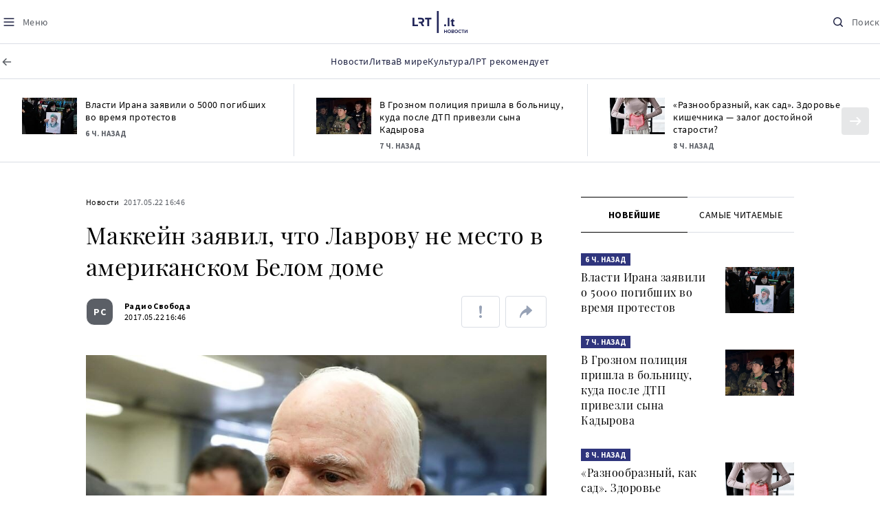

--- FILE ---
content_type: text/html
request_url: https://www.lrt.lt/ru/novosti/17/173917/makkein-zaiavil-chto-lavrovu-ne-mesto-v-amerikanskom-belom-dome
body_size: 21427
content:
<!DOCTYPE html>
<html lang="ru">
   <head>
<meta http-equiv="Content-Type" content="text/html; charset=utf-8">
<meta http-equiv="X-UA-Compatible" content="IE=edge">
<meta name="robots" content="max-image-preview:large" />
<meta name="viewport" content="width=device-width, initial-scale=1, maximum-scale=5">

<!-- Favicon Start -->
<link rel="apple-touch-icon" sizes="57x57" href="/images/favicons/apple-touch-icon-57x57.png?v=318">
<link rel="apple-touch-icon" sizes="60x60" href="/images/favicons/apple-touch-icon-60x60.png?v=318">
<link rel="apple-touch-icon" sizes="72x72" href="/images/favicons/apple-touch-icon-72x72.png?v=318">
<link rel="apple-touch-icon" sizes="76x76" href="/images/favicons/apple-touch-icon-76x76.png?v=318">
<link rel="apple-touch-icon" sizes="114x114" href="/images/favicons/apple-touch-icon-114x114.png?v=318">
<link rel="apple-touch-icon" sizes="120x120" href="/images/favicons/apple-touch-icon-120x120.png?v=318">
<link rel="apple-touch-icon" sizes="144x144" href="/images/favicons/apple-touch-icon-144x144.png?v=318">
<link rel="apple-touch-icon" sizes="152x152" href="/images/favicons/apple-touch-icon-152x152.png?v=318">
<link rel="apple-touch-icon" sizes="180x180" href="/images/favicons/apple-touch-icon-180x180.png?v=318">
<link rel="icon" type="image/png" sizes="32x32" href="/images/favicons/favicon-32x32.png?v=318">
<link rel="icon" type="image/png" sizes="192x192" href="/images/favicons/android-chrome-192x192.png?v=318">
<link rel="icon" type="image/png" sizes="16x16" href="/images/favicons/favicon-16x16.png?v=318">
<link rel="icon" type="image/png" sizes="512x512" href="/images/favicons/favicon-512x512.png?v=318">
<link rel="manifest" href="/images/favicons/site.webmanifest?v=318">
<link rel="mask-icon" href="/images/favicons/safari-pinned-tab.svg?v=318" color="#016ca8">
<link rel="shortcut icon" href="/images/favicons/favicon.ico?v=318">
<meta name="msapplication-TileColor" content="#ffffff">
<meta name="msapplication-TileImage" content="/images/favicons/mstile-144x144.png?v=318">
<meta name="msapplication-config" content="/images/favicons/browserconfig.xml?v=318">
<meta name="theme-color" content="#ffffff">
<!-- Favicon End -->
<meta name="apple-itunes-app" content="app-id=999758256, app-argument=https://www.lrt.lt/">
<!-- Google Tag Manager -->
<script data-cookieconsent="ignore">
window.addEventListener('load', function() {
    (function(w,d,s,l,i){w[l]=w[l]||[];w[l].push({'gtm.start':
    new Date().getTime(),event:'gtm.js'});var f=d.getElementsByTagName(s)[0],
    j=d.createElement(s),dl=l!='dataLayer'?'&l='+l:'';j.async=true;j.src=
    'https://www.googletagmanager.com/gtm.js?id='+i+dl;f.parentNode.insertBefore(j,f);
    })(window,document,'script','dataLayer','GTM-NNQ95HK');
});
</script>
<!-- End Google Tag Manager -->

<link rel="preload" href="/js/app.js?v=318" as="script">
<link rel="preload" href="/js/jquery/jquery-3.6.0.min.js" as="script">

<meta name="ROBOTS" content="INDEX"/>
<title>Маккейн заявил, что Лаврову не место в американском Белом доме - LRT</title>
<link href="https://www.lrt.lt/ru/novosti/17/173917/makkein-zaiavil-chto-lavrovu-ne-mesto-v-amerikanskom-belom-dome" rel="canonical">
<meta content="id" content="173917" /><meta content="Американский сенатор-республиканец Джон Маккейн в интервью телеканалу FoxNews заявил, что министру иностранных дел Росси..." name="description"/>
<meta itemprop="datePublished" content="2017-05-22T13:46:00Z"/>
<meta property="fb:app_id" content="470743216272990"/>
<meta property="fb:pages" content="128572499128"/>
<meta property="og:site_name" content="lrt.lt"/>
	<meta content="article" property="og:type"/>
<meta content="lt_LT" property="og:locale"/>
<meta content="https://www.lrt.lt/ru/novosti/17/173917/makkein-zaiavil-chto-lavrovu-ne-mesto-v-amerikanskom-belom-dome" property="og:url"/>
<meta property="article:published_time" content="2017-05-22T13:46:00Z"/>
<meta property="article:author" content="https://www.facebook.com/lrtlt"/>
<meta content="https://www.facebook.com/lrtlt" property="article:publisher"/>
<meta content="Маккейн заявил, что Лаврову не место в американском Белом доме" property="og:title"/>
<meta property="lrt_authors" content="Радио Свобода"/>
<meta property="author" content="Радио Свобода"/>
<meta property="lrt_section" content="Новости,naujienos"/>

<meta content="Американский сенатор-республиканец Джон Маккейн в интервью телеканалу FoxNews заявил, что министру иностранных дел Росси..." property="og:description" />
        <meta content="https://www.lrt.lt/img/2017/05/22/178503-21068-1287x836.jpg" property="og:image"/>
        <meta property="og:image:width" content="1287"/>
        <meta property="og:image:height" content="836"/>


		
<script type="application/ld+json">
{
   "headline" : "Маккейн заявил, что Лаврову не место в американском Белом доме...",
   "@context" : "https://schema.org",
   "author" : [
      {
         "name" : "Радио Свобода",
         "url" : "https://www.lrt.lt/author/radio-svoboda-500062",
         "@type" : "Person"
      }
   ],
   "@type" : "NewsArticle",
   "genre" : "Новости",
   "description" : "Американский сенатор-республиканец Джон Маккейн в интервью телеканалу FoxNews заявил, что министру иностранных дел России Сергею Лаврову не место в Овальном кабинете Белого дома.",
   "image" : [
      "https://www.lrt.lt/img/2017/05/22/178503-21068-1287x836.jpg"
   ],
   "publisher" : {
      "name" : "lrt.lt",
      "@type" : "NewsMediaOrganization",
      "logo" : {
         "url" : "https://www.lrt.lt/images/lrt_lt_logo.jpg",
         "@type" : "ImageObject"
      }
   },
   "datePublished" : "2017-05-22T13:46:00Z",
   "thumbnailUrl" : "https://www.lrt.lt/img/2017/05/22/178503-21068-1287x836.jpg",
   "mainEntityOfPage" : "https://www.lrt.lt/ru/novosti/17/173917/makkein-zaiavil-chto-lavrovu-ne-mesto-v-amerikanskom-belom-dome",
   "url" : "https://www.lrt.lt/ru/novosti/17/173917/makkein-zaiavil-chto-lavrovu-ne-mesto-v-amerikanskom-belom-dome"
}
  </script>

<script type="application/ld+json">
{
  "@context": "http://schema.org",
  "@type": "BreadcrumbList",
  "itemListElement": [{
    "@type": "ListItem",
    "position": 1,
    "item": {
	  "@id": "https://www.lrt.lt/",
      "name": "www.lrt.lt"
    }
  },{
    "@type": "ListItem",
    "position": 2,
    "item": {
      "@id": "https://www.lrt.lt/ru/novosti/", 
      "name": "Новости"
    }
  }]
}
</script>
<script type="application/ld+json">
[
   {
      "@type" : "ImageObject",
      "@context" : "https://schema.org",
      "creator" : {
         "@type" : "Person",
         "name" : "lrt.lt"
      },
      "width" : 1287,
      "contentUrl" : "https://www.lrt.lt/img/2017/05/22/178503-21068-1287x836.jpg",
      "height" : 836,
      "caption" : ""
   }
]

</script>


<script type="text/javascript">
	if (location && location.host && location.host.match(/lrt\.lt/)) {
			(function(j, c) {
		var s = function(o) {
			var t = document.createElement('script');
			for (var p in o) {t[p] = o[p];};
			return t;
		};
		var p = s({src: j, defer: true, async: true, onload: c});
		var i = document.getElementsByTagName('script')[0];
		i.parentNode.insertBefore(p, i);
	})('//peach-static.ebu.io/peach-collector-1.x.min.js', PeachCollectorLoaded);
	function PeachCollectorLoaded() {
	var _pc = window._pc = new PeachCollector(window);
		var s = location.pathname;
		var article_id = '173917';
		// only content page
		if(s.split('/').length <= 3) return;
		// only news
		var nl = ['naujienos', 'news-in-english', 'novosti'];
		if(!s.split('/').filter(function(f) {
			return nl.indexOf(f) > -1
		}).length > 0) return;
		// identify language
		var lang = 'ru';
		_pc.init('ltlrt00000000050')
		 .enableTracking()
		 .sendArticleStartEvent(article_id, null, {lang: lang});
		 //.sendPageViewEvent(null, null, null, {lang: lang});
	}
}
</script>
<link type="text/css" rel="stylesheet" href="/css/app.css?v=318">
<style>
    #js-news-list-feed-horizontal div.info-block a  { display:none }
</style>
<script type="text/javascript" src="/js/app.head.js?v=318"></script>

<script async src="https://www.googletagservices.com/tag/js/gpt.js"></script>
<script>
    var googletag = googletag || {};
    googletag.cmd = googletag.cmd || [];
</script>
<script>

 // GPT slots
 var gptAdSlots = [];
 googletag.cmd.push(function() {

   // Define a size mapping object. The first parameter to addSize is
   // a viewport size, while the second is a list of allowed ad sizes.
   var mapping1 = googletag.sizeMapping().
    addSize([0, 0], []).
    addSize([1050, 200], [[1200,250], [1024, 120], [970, 250], [970, 90], [970, 66], [960, 90], [950, 90], [930, 180], [750, 200], [750, 100]]).
    addSize([768, 200], [[750, 200], [750, 100]]).
    addSize([320, 400], [[320, 50], [300, 50]]).
    build(); 
   var mapping2 = googletag.sizeMapping(). 
   // Accepts both common mobile banner formats
   addSize([320, 400], [[300, 250], [320, 50], [300, 50]]). 
   addSize([320, 700], [300, 250]).
    build();
    var mapping3 = googletag.sizeMapping(). 
   // Accepts both common mobile banner formats
   addSize([768, 600], [[300, 600], [300, 250]]). 
    build();

   // Define the GPT slot
   gptAdSlots[0] = googletag.defineSlot('/21713852842/Novosti_1200x250_1', [[1200,250], [1024, 120], [970, 250], [970, 90], [970, 90], [970, 66], [960, 90], [950, 90], [930, 180], [750, 200], [750, 100]], 'd0')
       .defineSizeMapping(mapping1)
       .addService(googletag.pubads());
   gptAdSlots[1] = googletag.defineSlot('/21713852842/Novosti_300x600_1', [[300, 600], [300, 250]], 'd1')
       .defineSizeMapping(mapping3)
       .addService(googletag.pubads());
   gptAdSlots[2] = googletag.defineSlot('/21713852842/Novosti_300x250_text_1', [[300, 250], [320,50], [300,50]], 'd2')
       .defineSizeMapping(mapping2)
       .addService(googletag.pubads());
   gptAdSlots[3] = googletag.defineSlot('/21713852842/Novosti_300x250_text_2', [[300, 250], [320,50], [300,50]], 'd3')
       .defineSizeMapping(mapping2)
       .addService(googletag.pubads());

   // Start ad fetching
   googletag.pubads().collapseEmptyDivs();
   googletag.pubads().enableSingleRequest();
   googletag.enableServices();
 });
</script>

  
<script type="text/javascript">
  if(window !== window.top){
      var parentURL = document.referrer;
      if (parentURL.indexOf('lrt.lt') > 0);           
      else location.replace('https://www2.lrt.lt/iframe1.html');   
  }
</script>
  

      <meta property="lrt_type" content="news_article"/>
      <script type="text/javascript">
      <!--//--><![CDATA[//><!--
      function gemius_player_pending(obj,fun) {obj[fun] = obj[fun] || function() {var x =
      window['gemius_player_data'] = window['gemius_player_data'] || [];
      x[x.length]=[this,fun,arguments];};};
      gemius_player_pending(window,"GemiusPlayer");
      gemius_player_pending(GemiusPlayer.prototype,"newProgram");
      gemius_player_pending(GemiusPlayer.prototype,"newAd");
      gemius_player_pending(GemiusPlayer.prototype,"adEvent");
      gemius_player_pending(GemiusPlayer.prototype,"programEvent");
      (function(d,t) {try {var gt=d.createElement(t),s=d.getElementsByTagName(t)[0],
      l='http'+((location.protocol=='https:')?'s':''); gt.setAttribute('async','async');
      gt.setAttribute('defer','defer'); gt.src=l+'://galt.hit.gemius.pl/gplayer.js';
      s.parentNode.insertBefore(gt,s);} catch (e) {}})(document,'script');
      //--><!]]>
</script>
      <style>
      div.flourish-credit { display:none !important }
      </style>
   </head>
   <body class="page"><!--googleoff: all-->            



<header class="the-header sticky-header" id="the-header">
<script src="/static/menu/burger-menu-js-data.js"></script>
<div class="the-header__top">
          <div class="the-header__left">
              <button aria-label="Meniu" class="the-header__button the-header__button--menu btn btn--reset js-menu-block-button" type="button">
                  <svg class="svg-icon svg-icon--menu " width="20" height="20" viewBox="0 0 20 20" fill="none" xmlns="http://www.w3.org/2000/svg">
          <path d="M3.125 10H16.875" stroke="#1D2142" stroke-width="1.5" stroke-linecap="round" stroke-linejoin="round"></path>
          <path d="M3.125 5H16.875" stroke="#1D2142" stroke-width="1.5" stroke-linecap="round" stroke-linejoin="round"></path>
          <path d="M3.125 15H16.875" stroke="#1D2142" stroke-width="1.5" stroke-linecap="round" stroke-linejoin="round"></path>
        </svg>
        <svg class="svg-icon svg-icon--close " width="20" height="20" viewBox="0 0 20 20" fill="none" xmlns="http://www.w3.org/2000/svg">
          <path d="M15.625 4.375L4.375 15.625" stroke="#1D2142" stroke-width="1.5" stroke-linecap="round" stroke-linejoin="round"></path>
          <path d="M15.625 15.625L4.375 4.375" stroke="#1D2142" stroke-width="1.5" stroke-linecap="round" stroke-linejoin="round"></path>
        </svg>
                  <span class="the-header__button-text text-capitalize">Mеню</span>
              </button>
          </div>

          <div class="the-header__center">
              <a class="logo " title="LRT.LT" aria-label="LRT.LT" href="/ru/novosti">
                            <img class="logo__svg " alt="Logo"  src="/images/logo/logo-russian.svg?v=318"  />
                    


                </a>

          </div>

          <div class="the-header__right">
              <a href="/ru/poisk"  aria-label="Поиск" class="the-header__button the-header__button--search btn btn--reset " type="button">
                  <svg class="svg-icon svg-icon--search " width="20" height="20" viewBox="0 0 20 20" fill="none" xmlns="http://www.w3.org/2000/svg">
            <path d="M9.21887 14.6877C12.2392 14.6877 14.6877 12.2392 14.6877 9.21887C14.6877 6.1985 12.2392 3.75 9.21887 3.75C6.1985 3.75 3.75 6.1985 3.75 9.21887C3.75 12.2392 6.1985 14.6877 9.21887 14.6877Z" stroke="#1D2142" stroke-width="1.5" stroke-linecap="round" stroke-linejoin="round"></path>
            <path d="M13.0869 13.0857L16.251 16.2498" stroke="#1D2142" stroke-width="1.5" stroke-linecap="round" stroke-linejoin="round"></path>
          </svg>
          <svg class="svg-icon svg-icon--close " width="20" height="20" viewBox="0 0 20 20" fill="none" xmlns="http://www.w3.org/2000/svg">
            <path d="M15.625 4.375L4.375 15.625" stroke="#1D2142" stroke-width="1.5" stroke-linecap="round" stroke-linejoin="round"></path>
            <path d="M15.625 15.625L4.375 4.375" stroke="#1D2142" stroke-width="1.5" stroke-linecap="round" stroke-linejoin="round"></path>
          </svg>
                  <span class="the-header__button-text text-capitalize">Поиск</span>
              </a>
          </div>
      </div>
<div class="the-header__menu"><a href="/" class="the-header__back-button" aria-label="ВЕРНУТЬСЯ НА ТИТУЛЬНУЮ" title="ВЕРНУТЬСЯ НА ТИТУЛЬНУЮ">
  <svg class="svg-icon-back " xmlns="http://www.w3.org/2000/svg" width="20" height="20" viewBox="0 0 20 20" fill="none">
    <path d="M15.5 10L4.5 10" stroke="#5B5F66" stroke-width="1.5" stroke-linecap="round" stroke-linejoin="round"></path>
    <path d="M9 14.5L4.5 10L9 5.5" stroke="#5B5F66" stroke-width="1.5" stroke-linecap="round" stroke-linejoin="round"></path>
  </svg>
  <span>Titulinis</span>
</a>        
    <div class="container" id="top__menu__container">
    <div class="js-main-menu-item">
    <a href="/ru/novosti" class="the-header__main-menu-link" title="Новости"><span>Новости</span></a>
    </div>
    <div class="js-main-menu-item">
    <a href="https://www.lrt.lt/ru/tema/litva" class="the-header__main-menu-link" title="Литва"><span>Литва</span></a>
    </div>
    <div class="js-main-menu-item">
    <a href="https://www.lrt.lt/ru/tema/v-mire" class="the-header__main-menu-link" title="В мире"><span>В мире</span></a>
    </div>
    <div class="js-main-menu-item">
    <a href="https://www.lrt.lt/ru/tema/kul-tura" class="the-header__main-menu-link" title="Культура"><span>Культура</span></a>
    </div>
    <div class="js-main-menu-item">
    <a href="https://www.lrt.lt/ru/tema/lrt-rekomenduet" class="the-header__main-menu-link" title="ЛРТ рекомендует"><span>ЛРТ рекомендует</span></a>
    </div>

    </div>
</div>
<script>
// add class page--always-with-main-menu on body
document.body.classList.add('page--always-with-main-menu');
</script>
     



  </header>
    
            <div id="fb-root"></div>
<!-- Google Tag Manager (noscript) -->
<noscript><iframe src="https://www.googletagmanager.com/ns.html?id=GTM-NNQ95HK"
height="0" width="0" style="display:none;visibility:hidden" title="GTM"></iframe></noscript>
<!-- End Google Tag Manager (noscript) -->

<script type='text/javascript'>
    (function() {
        /** CONFIGURATION START **/
        var _sf_async_config = window._sf_async_config = (window._sf_async_config || {});

        _sf_async_config.uid = 65978; 
        _sf_async_config.domain = 'lrt.lt'; 
        _sf_async_config.flickerControl = false;
        _sf_async_config.useCanonical = true;
        _sf_async_config.useCanonicalDomain = true;
        
        if (document.head && document.head.querySelector) {
            if ( document.head.querySelector('[property="lrt_authors"]') ){
              _sf_async_config.authors = document.head.querySelector('[property="lrt_authors"]').content;
            }
            if ( document.head.querySelector('[property="lrt_section"]') ){
              _sf_async_config.sections = document.head.querySelector('[property="lrt_section"]').content;
            }
            if ( document.head.querySelector('[property="lrt_type"]') ){
              _sf_async_config.type = document.head.querySelector('[property="lrt_type"]').content;
            }
        }
        /** CONFIGURATION END **/
function loadChartbeat_mab() {
            var e = document.createElement('script');
            var n = document.getElementsByTagName('script')[0];
            e.type = 'text/javascript';
            e.async = true;
            e.src = '//static.chartbeat.com/js/chartbeat_mab.js';
            n.parentNode.insertBefore(e, n);
        }


        
        function loadChartbeat() {
            var e = document.createElement('script');
            var n = document.getElementsByTagName('script')[0];
            e.type = 'text/javascript';
            e.async = true;
            e.src = '//static.chartbeat.com/js/chartbeat.js';
            n.parentNode.insertBefore(e, n);
        }
        loadChartbeat();
        if (typeof(loadChartbeat_mab) === 'function') {
            loadChartbeat_mab();
        }
     })();
</script>


<script>
  window.fbAsyncInit = function() {
    FB.init({
      appId      : '470743216272990',
      xfbml      : true,
      version    : 'v11.0'
    });
    FB.AppEvents.logPageView();
  };

  (function(d, s, id){
     var js, fjs = d.getElementsByTagName(s)[0];
     if (d.getElementById(id)) {return;}
     js = d.createElement(s); js.id = id;
     js.src = "https://connect.facebook.net/ru_RU/sdk.js";
     fjs.parentNode.insertBefore(js, fjs);
   }(document, 'script', 'facebook-jssdk'));
</script>

  
      <main class="page__content container" id="page-content">
<!--googleoff: all-->
            <script type="text/javascript">
               window.lrtPhotoGallery = {
   "173917" : {
      "title" : "Маккейн заявил, что Лаврову не место в американском Белом доме",
      "images" : [
         {
            "id" : 178503,
            "url" : "/img/2017/05/22/178503-21068-1287x836.jpg",
            "height" : 836,
            "caption" : "",
            "author" : null,
            "width" : 1287,
            "thumb" : "/img/2017/05/22/178503-21068-150x84.jpg"
         }
      ]
   }
}
;
            </script>
                      <!--googleoff: all-->
<section class="section section--full-width news-feed-horizontal">

    <div class="section__body ">
        <h2 class="section__title container my-20 sr-only">Naujienų srautas</h2>
        <div class="swipe-news-list swipe-news-list--sm swipe-news-list--auto swipe-news-list--full-width">
            <div class="swipe-news-list__container px-4 px-md-0">
                <div class="news-list news-list--feed-horizontal">
                    <div class="row row--md" id="js-news-list-feed-horizontal">
                            <div class="col">
                                <div class="news">
                                    <div class="media-block">
                                        <div class="media-block__container ">
                                            <div class="media-block__wrapper ">
<img class="media-block__image js-lazy lazy-load" src="/images/pxl.gif"  alt="Протесты в Иране"  title="Протесты в Иране" data-src="/img/2026/01/15/2289760-680523-150x84.jpg"/>    
                                            </div>
                                            <a tabindex="-1" class="media-block__link" href="/ru/novosti/17/2810092/vlasti-irana-zaiavili-o-5000-pogibshikh-vo-vremia-protestov" aria-label="Власти Ирана заявили о 5000 погибших во время протестов" title="Власти Ирана заявили о 5000 погибших во время протестов"></a>
                                        </div>
                                    </div>
<div class="news__content">
         <div class="info-block ">

            <a class="info-block__link" href="/ru/novosti" title="Новости">Новости</a>
   <span class="info-block__time-before" title="2026.01.18 18:00">     <strong>6 ч. назад</strong>
   </span>
   
      </div>
   <h3 class="news__title"><a href="/ru/novosti/17/2810092/vlasti-irana-zaiavili-o-5000-pogibshikh-vo-vremia-protestov" title="Власти Ирана заявили о 5000 погибших во время протестов">Власти Ирана заявили о 5000 погибших во время протестов</a></h3>
</div>
                                </div>
                            </div>
                            <div class="col">
                                <div class="news">
                                    <div class="media-block">
                                        <div class="media-block__container ">
                                            <div class="media-block__wrapper ">
<img class="media-block__image js-lazy lazy-load" src="/images/pxl.gif"  alt="Адам Кадыров (в центре)"  title="Адам Кадыров (в центре)" data-src="/img/2023/10/06/1603080-453323-150x84.jpg"/>    
                                            </div>
                                            <a tabindex="-1" class="media-block__link" href="/ru/novosti/17/2810093/v-groznom-politsiia-prishla-v-bol-nitsu-kuda-posle-dtp-privezli-syna-kadyrova" aria-label="В Грозном полиция пришла в больницу, куда после ДТП привезли сына Кадырова" title="В Грозном полиция пришла в больницу, куда после ДТП привезли сына Кадырова"></a>
                                        </div>
                                    </div>
<div class="news__content">
         <div class="info-block ">

            <a class="info-block__link" href="/ru/novosti" title="Новости">Новости</a>
   <span class="info-block__time-before" title="2026.01.18 17:25">     <strong>7 ч. назад</strong>
   </span>
   
      </div>
   <h3 class="news__title"><a href="/ru/novosti/17/2810093/v-groznom-politsiia-prishla-v-bol-nitsu-kuda-posle-dtp-privezli-syna-kadyrova" title="В Грозном полиция пришла в больницу, куда после ДТП привезли сына Кадырова">В Грозном полиция пришла в больницу, куда после ДТП привезли сына Кадырова</a></h3>
</div>
                                </div>
                            </div>
                            <div class="col">
                                <div class="news">
                                    <div class="media-block">
                                        <div class="media-block__container ">
                                            <div class="media-block__wrapper ">
<img class="media-block__image js-lazy lazy-load" src="/images/pxl.gif"  alt="Кишечник"  title="Кишечник" data-src="/img/2026/01/18/2291554-767243-150x84.jpg"/>    
                                            </div>
                                            <a tabindex="-1" class="media-block__link" href="/ru/novosti/17/2810052/raznoobraznyi-kak-sad-zdorov-e-kishechnika-zalog-dostoinoi-starosti" aria-label="«Разнообразный, как сад». Здоровье кишечника — залог достойной старости?" title="«Разнообразный, как сад». Здоровье кишечника — залог достойной старости?"></a>
                                        </div>
                                    </div>
<div class="news__content">
         <div class="info-block ">

            <a class="info-block__link" href="/ru/novosti" title="Новости">Новости</a>
   <span class="info-block__time-before" title="2026.01.18 16:50">     <strong>8 ч. назад</strong>
   </span>
   
      </div>
   <h3 class="news__title"><a href="/ru/novosti/17/2810052/raznoobraznyi-kak-sad-zdorov-e-kishechnika-zalog-dostoinoi-starosti" title="«Разнообразный, как сад». Здоровье кишечника — залог достойной старости?">«Разнообразный, как сад». Здоровье кишечника — залог достойной старости?</a></h3>
</div>
                                </div>
                            </div>
                            <div class="col">
                                <div class="news">
                                    <div class="media-block">
                                        <div class="media-block__container ">
                                            <div class="media-block__wrapper ">
<img class="media-block__image js-lazy lazy-load" src="/images/pxl.gif"  alt="Кястутис Будрис"  title="Кястутис Будрис" data-src="/img/2025/11/18/2242879-23761-150x84.jpg"/>    
                                            </div>
                                            <a tabindex="-1" class="media-block__link" href="/ru/novosti/17/2810072/budris-kritikuet-predlozheniia-vozobnovit-dialog-s-rossiei-nuzhen-ne-razgovor-a-davlenie" aria-label="Будрис критикует предложения возобновить диалог с Россией: нужен не разговор, а давление" title="Будрис критикует предложения возобновить диалог с Россией: нужен не разговор, а давление"></a>
                                        </div>
                                    </div>
<div class="news__content">
         <div class="info-block ">

            <a class="info-block__link" href="/ru/novosti" title="Новости">Новости</a>
   <span class="info-block__time-before" title="2026.01.18 16:05">     <strong>8 ч. назад</strong>
   </span>
   
      </div>
   <h3 class="news__title"><a href="/ru/novosti/17/2810072/budris-kritikuet-predlozheniia-vozobnovit-dialog-s-rossiei-nuzhen-ne-razgovor-a-davlenie" title="Будрис критикует предложения возобновить диалог с Россией: нужен не разговор, а давление">Будрис критикует предложения возобновить диалог с Россией: нужен не разговор, а давление</a></h3>
</div>
                                </div>
                            </div>
                            <div class="col">
                                <div class="news">
                                    <div class="media-block">
                                        <div class="media-block__container ">
                                            <div class="media-block__wrapper ">
<img class="media-block__image js-lazy lazy-load" src="/images/pxl.gif"  alt="Дональд Трамп"  title="Дональд Трамп" data-src="/img/2026/01/13/2287101-36124-150x84.jpg"/>    
                                            </div>
                                            <a tabindex="-1" class="media-block__link" href="/ru/novosti/17/2810051/smi-tramp-trebuet-1-mlrd-dollarov-za-mesto-v-sovete-mira" aria-label="СМИ: Трамп требует 1 млрд долларов за место в &quot;Совете мира&quot;" title="СМИ: Трамп требует 1 млрд долларов за место в &quot;Совете мира&quot;"></a>
                                        </div>
                                    </div>
<div class="news__content">
         <div class="info-block ">

            <a class="info-block__link" href="/ru/novosti" title="Новости">Новости</a>
   <span class="info-block__time-before" title="2026.01.18 15:25">     <strong>9 ч. назад</strong>
   </span>
   
      </div>
   <h3 class="news__title"><a href="/ru/novosti/17/2810051/smi-tramp-trebuet-1-mlrd-dollarov-za-mesto-v-sovete-mira" title="СМИ: Трамп требует 1 млрд долларов за место в &quot;Совете мира&quot;">СМИ: Трамп требует 1 млрд долларов за место в "Совете мира"</a></h3>
</div>
                                </div>
                            </div>
                            <div class="col">
                                <div class="news">
                                    <div class="media-block">
                                        <div class="media-block__container ">
                                            <div class="media-block__wrapper ">
<img class="media-block__image js-lazy lazy-load" src="/images/pxl.gif"  alt="Маленький автомобиль"  title="Маленький автомобиль" data-src="/img/2025/06/10/2094967-549746-150x84.jpg"/>    
                                            </div>
                                            <a tabindex="-1" class="media-block__link" href="/ru/novosti/17/2810054/molodiozh-zhelaiushchuiu-sest-za-rul-zhdut-peremeny-regitra-obiasnila-chto-izmenitsia" aria-label="Молодёжь, желающую сесть за руль, ждут перемены: Regitra объяснила, что изменится" title="Молодёжь, желающую сесть за руль, ждут перемены: Regitra объяснила, что изменится"></a>
                                        </div>
                                    </div>
<div class="news__content">
         <div class="info-block ">

            <a class="info-block__link" href="/ru/novosti" title="Новости">Новости</a>
   <span class="info-block__time-before" title="2026.01.18 14:40">     <strong>10 ч. назад</strong>
   </span>
   
      </div>
   <h3 class="news__title"><a href="/ru/novosti/17/2810054/molodiozh-zhelaiushchuiu-sest-za-rul-zhdut-peremeny-regitra-obiasnila-chto-izmenitsia" title="Молодёжь, желающую сесть за руль, ждут перемены: Regitra объяснила, что изменится">Молодёжь, желающую сесть за руль, ждут перемены: Regitra объяснила, что изменится</a></h3>
</div>
                                </div>
                            </div>
                            <div class="col">
                                <div class="news">
                                    <div class="media-block">
                                        <div class="media-block__container ">
                                            <div class="media-block__wrapper ">
<img class="media-block__image js-lazy lazy-load" src="/images/pxl.gif"  alt="Владимир Зеленский"  title="Владимир Зеленский" data-src="/img/2025/12/10/2261554-865348-150x84.jpg"/>    
                                            </div>
                                            <a tabindex="-1" class="media-block__link" href="/ru/novosti/17/2810049/zelenskii-za-nedeliu-ukrainu-atakovali-bolee-1300-rossiiskikh-dronov" aria-label="Зеленский: за неделю Украину атаковали более 1300 российских дронов" title="Зеленский: за неделю Украину атаковали более 1300 российских дронов"></a>
                                        </div>
                                    </div>
<div class="news__content">
         <div class="info-block ">

            <a class="info-block__link" href="/ru/novosti" title="Новости">Новости</a>
   <span class="info-block__time-before" title="2026.01.18 14:00">     <strong>10 ч. назад</strong>
   </span>
   
      </div>
   <h3 class="news__title"><a href="/ru/novosti/17/2810049/zelenskii-za-nedeliu-ukrainu-atakovali-bolee-1300-rossiiskikh-dronov" title="Зеленский: за неделю Украину атаковали более 1300 российских дронов">Зеленский: за неделю Украину атаковали более 1300 российских дронов</a></h3>
</div>
                                </div>
                            </div>
                            <div class="col">
                                <div class="news">
                                    <div class="media-block">
                                        <div class="media-block__container ">
                                            <div class="media-block__wrapper ">
<img class="media-block__image js-lazy lazy-load" src="/images/pxl.gif"  alt="Руководитель Стокгольмского офиса Центра восточноевропейских исследований Фредрик Лойквист"  title="Руководитель Стокгольмского офиса Центра восточноевропейских исследований Фредрик Лойквист" data-src="/img/2026/01/16/2291111-481885-150x84.jpg"/>    
                                            </div>
                                            <a tabindex="-1" class="media-block__link" href="/ru/novosti/17/2810035/ekspert-o-kremle-oni-khotiat-politicheski-kontrolirovat-nas-i-naviazat-finliandizatsiiu" aria-label="Эксперт о Кремле: они хотят политически контролировать нас и навязать финляндизацию" title="Эксперт о Кремле: они хотят политически контролировать нас и навязать финляндизацию"></a>
                                        </div>
                                    </div>
<div class="news__content">
         <div class="info-block ">

            <a class="info-block__link" href="/ru/novosti" title="Новости">Новости</a>
   <span class="info-block__time-before" title="2026.01.18 13:30">     <strong>11 ч. назад</strong>
   </span>
   
      </div>
   <h3 class="news__title"><a href="/ru/novosti/17/2810035/ekspert-o-kremle-oni-khotiat-politicheski-kontrolirovat-nas-i-naviazat-finliandizatsiiu" title="Эксперт о Кремле: они хотят политически контролировать нас и навязать финляндизацию">Эксперт о Кремле: они хотят политически контролировать нас и навязать финляндизацию</a></h3>
</div>
                                </div>
                            </div>
                            <div class="col">
                                <div class="news">
                                    <div class="media-block">
                                        <div class="media-block__container ">
                                            <div class="media-block__wrapper ">
<img class="media-block__image js-lazy lazy-load" src="/images/pxl.gif"  alt="Криступас Вайтекунас"  title="Криступас Вайтекунас" data-src="/img/2025/10/01/2199396-247482-150x84.jpg"/>    
                                            </div>
                                            <a tabindex="-1" class="media-block__link" href="/ru/novosti/17/2810040/ministr-u-tamozhennogo-departamenta-v-marte-poiavitsia-novyi-rukovoditel" aria-label="Министр: у Таможенного департамента в марте появится новый руководитель" title="Министр: у Таможенного департамента в марте появится новый руководитель"></a>
                                        </div>
                                    </div>
<div class="news__content">
         <div class="info-block ">

            <a class="info-block__link" href="/ru/novosti" title="Новости">Новости</a>
   <span class="info-block__time-before" title="2026.01.18 12:45">     <strong>12 ч. назад</strong>
   </span>
   
      </div>
   <h3 class="news__title"><a href="/ru/novosti/17/2810040/ministr-u-tamozhennogo-departamenta-v-marte-poiavitsia-novyi-rukovoditel" title="Министр: у Таможенного департамента в марте появится новый руководитель">Министр: у Таможенного департамента в марте появится новый руководитель</a></h3>
</div>
                                </div>
                            </div>
                            <div class="col">
                                <div class="news">
                                    <div class="media-block">
                                        <div class="media-block__container ">
                                            <div class="media-block__wrapper ">
<img class="media-block__image js-lazy lazy-load" src="/images/pxl.gif"  alt="Флаги Евросоюза и США"  title="Флаги Евросоюза и США" data-src="/img/2020/02/18/604618-720133-150x84.jpg"/>    
                                            </div>
                                            <a tabindex="-1" class="media-block__link" href="/ru/novosti/17/2810034/strany-es-sozovut-ekstrennoe-soveshchanie-posle-ugroz-trampa-vvesti-poshliny" aria-label="Страны ЕС созовут экстренное совещание после угроз Трампа ввести пошлины" title="Страны ЕС созовут экстренное совещание после угроз Трампа ввести пошлины"></a>
                                        </div>
                                    </div>
<div class="news__content">
         <div class="info-block ">

            <a class="info-block__link" href="/ru/novosti" title="Новости">Новости</a>
   <span class="info-block__time-before" title="2026.01.18 12:05">     <strong>12 ч. назад</strong>
   </span>
   
      </div>
   <h3 class="news__title"><a href="/ru/novosti/17/2810034/strany-es-sozovut-ekstrennoe-soveshchanie-posle-ugroz-trampa-vvesti-poshliny" title="Страны ЕС созовут экстренное совещание после угроз Трампа ввести пошлины">Страны ЕС созовут экстренное совещание после угроз Трампа ввести пошлины</a></h3>
</div>
                                </div>
                            </div>
                            <div class="col">
                                <div class="news">
                                    <div class="media-block">
                                        <div class="media-block__container ">
                                            <div class="media-block__wrapper ">
<img class="media-block__image js-lazy lazy-load" src="/images/pxl.gif"  alt="Пенсия (ассоциативное фото)"  title="Пенсия (ассоциативное фото)" data-src="/img/2020/06/03/663519-256536-150x84.jpg"/>    
                                            </div>
                                            <a tabindex="-1" class="media-block__link" href="/ru/novosti/17/2810031/opros-bolee-43-zhitelei-namereny-vyiti-iz-vtoroi-pensionnoi-stupeni" aria-label="Опрос: более 43% жителей намерены выйти из второй пенсионной ступени" title="Опрос: более 43% жителей намерены выйти из второй пенсионной ступени"></a>
                                        </div>
                                    </div>
<div class="news__content">
         <div class="info-block ">

            <a class="info-block__link" href="/ru/novosti" title="Новости">Новости</a>
   <span class="info-block__time-before" title="2026.01.18 11:30">     <strong>13 ч. назад</strong>
   </span>
   
      </div>
   <h3 class="news__title"><a href="/ru/novosti/17/2810031/opros-bolee-43-zhitelei-namereny-vyiti-iz-vtoroi-pensionnoi-stupeni" title="Опрос: более 43% жителей намерены выйти из второй пенсионной ступени">Опрос: более 43% жителей намерены выйти из второй пенсионной ступени</a></h3>
</div>
                                </div>
                            </div>
                            <div class="col">
                                <div class="news">
                                    <div class="media-block">
                                        <div class="media-block__container ">
                                            <div class="media-block__wrapper ">
<img class="media-block__image js-lazy lazy-load" src="/images/pxl.gif"  alt="Скорая помощь"  title="Скорая помощь" data-src="/img/2024/08/02/1829533-389963-150x84.jpg"/>    
                                            </div>
                                            <a tabindex="-1" class="media-block__link" href="/ru/novosti/17/2810030/nesovershennoletnii-dostavlen-v-bol-nitsu-kaunasa-s-ozhogami-igral-s-aerozol-nym-ballonchikom" aria-label="Несовершеннолетний доставлен в больницу Каунаса с ожогами: играл с аэрозольным баллончиком" title="Несовершеннолетний доставлен в больницу Каунаса с ожогами: играл с аэрозольным баллончиком"></a>
                                        </div>
                                    </div>
<div class="news__content">
         <div class="info-block ">

            <a class="info-block__link" href="/ru/novosti" title="Новости">Новости</a>
   <span class="info-block__time-before" title="2026.01.18 10:40">     <strong>14 ч. назад</strong>
   </span>
   
      </div>
   <h3 class="news__title"><a href="/ru/novosti/17/2810030/nesovershennoletnii-dostavlen-v-bol-nitsu-kaunasa-s-ozhogami-igral-s-aerozol-nym-ballonchikom" title="Несовершеннолетний доставлен в больницу Каунаса с ожогами: играл с аэрозольным баллончиком">Несовершеннолетний доставлен в больницу Каунаса с ожогами: играл с аэрозольным баллончиком</a></h3>
</div>
                                </div>
                            </div>
                            <div class="col">
                                <div class="news">
                                    <div class="media-block">
                                        <div class="media-block__container ">
                                            <div class="media-block__wrapper ">
<img class="media-block__image js-lazy lazy-load" src="/images/pxl.gif"  alt="Утраченные деньги"  title="Утраченные деньги" data-src="/img/2025/04/11/2043055-633512-150x84.jpg"/>    
                                            </div>
                                            <a tabindex="-1" class="media-block__link" href="/ru/novosti/17/2810028/telefonnye-moshenniki-pokhitili-u-dvukh-zhitelei-53-5-tysiachi-evro" aria-label="Телефонные мошенники похитили у двух жителей 53,5 тысячи евро" title="Телефонные мошенники похитили у двух жителей 53,5 тысячи евро"></a>
                                        </div>
                                    </div>
<div class="news__content">
         <div class="info-block ">

            <a class="info-block__link" href="/ru/novosti" title="Новости">Новости</a>
   <span class="info-block__time-before" title="2026.01.18 10:14">     <strong>14 ч. назад</strong>
   </span>
   
      </div>
   <h3 class="news__title"><a href="/ru/novosti/17/2810028/telefonnye-moshenniki-pokhitili-u-dvukh-zhitelei-53-5-tysiachi-evro" title="Телефонные мошенники похитили у двух жителей 53,5 тысячи евро">Телефонные мошенники похитили у двух жителей 53,5 тысячи евро</a></h3>
</div>
                                </div>
                            </div>
                            <div class="col">
                                <div class="news">
                                    <div class="media-block">
                                        <div class="media-block__container ">
                                            <div class="media-block__wrapper ">
<img class="media-block__image js-lazy lazy-load" src="/images/pxl.gif"  alt=" Дональд Трамп "  title=" Дональд Трамп " data-src="/img/2025/09/26/2195013-295246-150x84.jpg"/>    
                                            </div>
                                            <a tabindex="-1" class="media-block__link" href="/ru/novosti/17/2809188/ssha-vvedut-poshliny-dlia-riada-evropeiskikh-stran" aria-label="США введут пошлины для ряда европейских стран" title="США введут пошлины для ряда европейских стран"></a>
                                        </div>
                                    </div>
<div class="news__content">
         <div class="info-block ">

            <a class="info-block__link" href="/ru/novosti" title="Новости">Новости</a>
   <span class="info-block__time-before" title="2026.01.18 09:50">     <strong>15 ч. назад</strong>
   </span>
   
      </div>
   <h3 class="news__title"><a href="/ru/novosti/17/2809188/ssha-vvedut-poshliny-dlia-riada-evropeiskikh-stran" title="США введут пошлины для ряда европейских стран">США введут пошлины для ряда европейских стран</a></h3>
</div>
                                </div>
                            </div>
                            <div class="col">
                                <div class="news">
                                    <div class="media-block">
                                        <div class="media-block__container ">
                                            <div class="media-block__wrapper ">
<img class="media-block__image js-lazy lazy-load" src="/images/pxl.gif"  alt="Светлана Тихановская вместе с командой в Сейме Литвы"  title="Светлана Тихановская вместе с командой в Сейме Литвы" data-src="/img/2023/08/23/1573851-342543-150x84.jpg"/>    
                                            </div>
                                            <a tabindex="-1" class="media-block__link" href="/ru/novosti/17/2809182/tikhanovskaia-soobshchila-litovskim-parlamentariiam-o-reshenii-pereekhat-v-pol-shu" aria-label="Тихановская сообщила литовским парламентариям о решении переехать в Польшу" title="Тихановская сообщила литовским парламентариям о решении переехать в Польшу"></a>
                                        </div>
                                    </div>
<div class="news__content">
         <div class="info-block ">

            <a class="info-block__link" href="/ru/novosti" title="Новости">Новости</a>
   <span class="info-block__time-before" title="2026.01.18 09:20">     <strong>15 ч. назад</strong>
   </span>
   
      </div>
   <h3 class="news__title"><a href="/ru/novosti/17/2809182/tikhanovskaia-soobshchila-litovskim-parlamentariiam-o-reshenii-pereekhat-v-pol-shu" title="Тихановская сообщила литовским парламентариям о решении переехать в Польшу">Тихановская сообщила литовским парламентариям о решении переехать в Польшу</a></h3>
</div>
                                </div>
                            </div>
                            <div class="col">
                                <div class="news">
                                    <div class="media-block">
                                        <div class="media-block__container ">
                                            <div class="media-block__wrapper ">
<img class="media-block__image js-lazy lazy-load" src="/images/pxl.gif"  alt="Контрабандные воздушные шары"  title="Контрабандные воздушные шары" data-src="/img/2026/01/06/2281639-421839-150x84.jpg"/>    
                                            </div>
                                            <a tabindex="-1" class="media-block__link" href="/ru/novosti/17/2809114/v-fevrale-vpervye-protestiruiut-tekhnologii-bor-by-s-kontrabandnymi-vozdushnymi-sharami" aria-label="В феврале впервые протестируют технологии борьбы с контрабандными воздушными шарами" title="В феврале впервые протестируют технологии борьбы с контрабандными воздушными шарами"></a>
                                        </div>
                                    </div>
<div class="news__content">
         <div class="info-block ">

            <a class="info-block__link" href="/ru/novosti" title="Новости">Новости</a>
   <span class="info-block__time-before" title="2026.01.18 08:40">     <strong>16 ч. назад</strong>
   </span>
   
      </div>
   <h3 class="news__title"><a href="/ru/novosti/17/2809114/v-fevrale-vpervye-protestiruiut-tekhnologii-bor-by-s-kontrabandnymi-vozdushnymi-sharami" title="В феврале впервые протестируют технологии борьбы с контрабандными воздушными шарами">В феврале впервые протестируют технологии борьбы с контрабандными воздушными шарами</a></h3>
</div>
                                </div>
                            </div>
                    </div>
                    <div class="slider-nav">
                        <button class="slider-nav__arrow slider-nav__arrow--prev" aria-label='Ankstesnis' type="button">
                            <span class="btn__wrapper">
                                <i aria-hidden="true" class="icon icon-arrow-right"></i>
                            </span>
                        </button>
                        <button class="slider-nav__arrow slider-nav__arrow--next" aria-label='Kitas' type="button">
                            <span class="btn__wrapper">
                                <i aria-hidden="true" class="icon icon-arrow-right"></i>
                            </span>
                        </button>
                    </div>
                </div>
            </div>
        </div>
    </div>

</section>
<!--googleon: all-->
<section class="banner-block banner-block--center"><div id="d0"> 
   <script>
     googletag.cmd.push(function() {
       googletag.display('d0');
     });
   </script> 
</div></section>         <!--googleon: all-->
             
<div class="row px-lg-60">
    <div class="col-md-8">
<article id="article173917" class="article-block">    <div class="d-flex justify-content-between">
        <div class="info-block">
            <a class="info-block__link" href="/ru/novosti">Новости</a><span class="info-block__text">2017.05.22 16:46</span>
        </div>
    </div>
<div class="title-block"><h1 class="title-block__heading">Маккейн заявил, что Лаврову не место в американском Белом доме</h1> </div>
    <div class="article-block__post-title align-items-start align-items-sm-center">
<div class="avatar-group avatar-group--shrink-sm">
    <div class="avatar-group__body">
        <div class="avatar-group__list">            <a href="/author/radio-svoboda-500062" class="avatar-group__item avatar-group__item--initials"
                title="Радио Свобода">
                <span class="avatar-group__item-square">РС</span>
            </a>
        </div>
         <!-- <button class="avatar-group__item avatar-group__item--number d-none" type="button">
                                <span class="avatar-group__item-square">
                                    +2
                                </span>
                            </button>  -->
    </div>
    <div class="avatar-group__description">
        <span><a href="/author/radio-svoboda-500062"
            title="Радио Свобода">Радио Свобода</a></span>
        <span>2017.05.22 16:46</span>
    </div>
</div>
<div class="button-group">
                            <div class="button-group__list"><button class="btn btn--primary js-modal-share" type="button" id="report-a-bug" aria-label="Сообщить об ошибке"
title="Сообщить об ошибке"
    data-hide-share-buttons="true" data-title="Сообщить об ошибке" data-category-title="Новости"data-post-title="Маккейн заявил, что Лаврову не место в американском Белом доме" data-url="/ru/novosti/17/173917/makkein-zaiavil-chto-lavrovu-ne-mesto-v-amerikanskom-belom-dome"    data-author="Радио Свобода"
    data-is-report="true">
    <span class="btn__wrapper">
        <i aria-hidden="true" class="icon icon-exclamation-mark "></i>

    </span>
</button>        <button class="btn btn--primary js-modal-share" type="button" aria-label="поделиться ссылкой"

data-lang="ru"
data-post-id="173917"
data-category-title="Новости"
data-date="2017.05.22 16:46"data-post-title="Маккейн заявил, что Лаврову не место в американском Белом доме"
title="поделиться ссылкой"
aria-label="поделиться ссылкой"
data-url="https://www.lrt.lt/ru/novosti/17/173917/makkein-zaiavil-chto-lavrovu-ne-mesto-v-amerikanskom-belom-dome"
data-test
>
    <span class="btn__wrapper">
        <i aria-hidden="true" class="icon icon-share "></i>

    </span>
</button>
</div></div>
    </div>
    <div class="media-block  my-20 my-xs-30 my-md-40 js-photo-gallery-trigger"  data-idx="1" data-gallery="gallery173917" data-gallery-id="173917" data-image-id="178503">
        <div class="media-block__container">
            <div class="media-block__wrapper">
            
            <img class="media-block__image " title="" src="/img/2017/05/22/178503-21068-1287x836.jpg" alt="" title=""  /></div>
        </div>
<div class="media-block__description"></div>
    </div>
    <div class="article-block__content">



        <div id="article_text173917" class="article-content js-text-selection" data-author="Радио Свобода">
            <p class="text-lead"><button class="btn btn--primary btn-font-size js-font-size" type="button" title="размер текста"><span class="btn__wrapper"><i class="icon icon-font-size"></i></span></button>                Американский сенатор-республиканец Джон Маккейн в интервью телеканалу FoxNews заявил, что министру иностранных дел России Сергею Лаврову не место в Овальном кабинете Белого дома.
</p>
            <p>Так Маккейн прокомментировал встречу Лаврова с президентом США Дональдом Трампом 10 мая.</p>
            <p>Сенатор назвал Лаврова &quot;пропагандистом&quot; и &quot;марионеткой&quot; Кремля. Президента России Владимира Путина сенатор назвал &quot;бандитом&quot; и &quot;убийцей&quot;, который &quot;бомбит больницы в Алеппо&quot;, &quot;вторгается на Украину и отбирает Крым&quot;.</p>
            <p>Официальный представитель МИД Мария Захарова, комментируя заявление Маккейна, заявила, что он &quot;уже давно не вызывает никаких эмоций, кроме жалости&quot;.</p>
            <p>10 мая в Вашингтоне Трамп <span class="underline">провел </span>переговоры с Лавровым. По словам Трампа, встреча прошла &quot;очень хорошо&quot;. Позднее стало известно, что президент поделился с Лавровым секретной информацией о готовящемся теракте. Это вызвало критику в Конгрессе США.</p>
            <!--googleoff: all--><div class="article-content__inline-block article-content__inline-block--banner-block">
            <div class="banner-block banner-block--center"><div id="d2"> 
   <script>
     googletag.cmd.push(function() {
       googletag.display('d2');
     });
   </script> 
  </div>
<div id="m1"> 
   <script>
     googletag.cmd.push(function() {
       googletag.display('m1');
     });
   </script> 
</div></div>
</div><!--googleon: all-->            <p><a href="https://www.svoboda.org/a/28502199.html">Радио Свобода</a></p>
        </div>
    </div>
    <!--googleoff: all-->
    <div class="d-none" id="article-read_more" data-count="3" data-id="173917"></div>    <!--googleon: all-->
    
 

    
    <div class="article-block__content">
        <div class="align-block align-block--separator">
            <div class="align-block__top">
		<div class="align-block__left">
<div class="tag-list"></div>
 		</div>
                <div class="align-block__right">
        <button class="btn btn--primary js-modal-share" type="button" aria-label="поделиться ссылкой"

data-lang="ru"
data-post-id="173917"
data-category-title="Новости"
data-date="2017.05.22 16:46"data-post-title="Маккейн заявил, что Лаврову не место в американском Белом доме"
title="поделиться ссылкой"
aria-label="поделиться ссылкой"
data-url="https://www.lrt.lt/ru/novosti/17/173917/makkein-zaiavil-chto-lavrovu-ne-mesto-v-amerikanskom-belom-dome"
data-test
>
    <span class="btn__wrapper">
        <i aria-hidden="true" class="icon icon-share "></i>

    </span>
</button>

		</div>
            </div>
        </div>
        <!--googleoff: all--><div class="facebook-block">
        <div class="fb-comments" data-href="https://www.lrt.lt/ru/novosti/17/173917/makkein-zaiavil-chto-lavrovu-ne-mesto-v-amerikanskom-belom-dome"
            data-width="100%" data-numposts="5" data-colorscheme="light" data-lazy="true"
            data-order-by="reverse_time"></div> 
</div>
    </div>
</article>

<div class="border-top border-light pt-10 my-30">
  <div class="row">
    <div class="col-12"><div class="brand-description brand-description--jti">
  <div class="brand-description__logo">
    <a href="https://www.lrt.lt/naujienos/tavo-lrt/15/1927823/lrt-zurnalistikos-patikimumas-ivertintas-tarptautiniu-sertifikatu" title="LRT žurnalistikos patikimumas įvertintas tarptautiniu sertifikatu"><img class="brand-description__image " src="/images/brands/jti-logo.jpeg?v1" alt="JTI"></a>
  </div>
  <div class="brand-description__container">    LRT has been certified according to the Journalism Trust Initiative Programme  </div>
</div>
</div>
</div>
</div>

        
    </div>    <div class="col-md-4 d-none d-md-block page__aside">
            <div class="banner-block"><div id="d1"> 
   <script>
     googletag.cmd.push(function() {
       googletag.display('d1');
     });
   </script> 
</div></div>                    

<section class="section ">
    <div class="section__head ">
        <h2 class="section__title container my-20 px-0 sr-only">новейшие, Самые читаемые</h2>
        <ul class="nav nav--feed nav-tabs" role="tablist">
            <li class="nav-item" role="tab" aria-selected="true">
                <a class="nav-link active" id="news-feed-newest-tab-173917" data-toggle="tab"
                    href="#news-feed-newest-content-173917">новейшие</a>
            </li>            <li class="nav-item" role="tab" aria-selected="false">
                <a class="nav-link " id="news-feed-most-read-tab-173917" data-toggle="tab"
                    href="#news-feed-most-read-content-173917">Самые читаемые</a>
            </li>        </ul>
    </div>

    <div class="section__body ">
        <div class="tab-content">
            <div class="tab-pane fade show active" id="news-feed-newest-content-173917" role="tabpanel">
                <div class="swipe-news-list swipe-news-list--sm">
                    <div class="swipe-news-list__container">
                        <div class="news-list news-list--feed">
                            <div class="row">
<div class="col">
                                    <div class="news ">
<div class="media-block">
   <div class="media-block__container">
      <div class="media-block__wrapper"><img class="media-block__image js-lazy lazy-load" src="/images/pxl.gif"  alt="Протесты в Иране"  title="Протесты в Иране" data-src="/img/2026/01/15/2289760-680523-393x221.jpg"/>    </div>
      <a tabindex="-1" class="media-block__link" href="/ru/novosti/17/2810092/vlasti-irana-zaiavili-o-5000-pogibshikh-vo-vremia-protestov" title="Власти Ирана заявили о 5000 погибших во время протестов"></a>
      <div class="badge-list media-block__badge-list d-none">

      </div>
   </div>
</div>
<div class="news__content">
   <div class="info-block">
   <span class="info-block__time-before info-block__time-before--purple" title="2026.01.18 18:00">     <strong>6 ч. назад</strong>
   </span>
   
   </div>
   <h3 class="news__title"><a href="/ru/novosti/17/2810092/vlasti-irana-zaiavili-o-5000-pogibshikh-vo-vremia-protestov" title="Власти Ирана заявили о 5000 погибших во время протестов">Власти Ирана заявили о 5000 погибших во время протестов</a></h3>

   <div class="news__badge-list-bottom d-none">
   </div>
</div>
                                        
                                    </div>

                                </div>
<div class="col">
                                    <div class="news ">
<div class="media-block">
   <div class="media-block__container">
      <div class="media-block__wrapper"><img class="media-block__image js-lazy lazy-load" src="/images/pxl.gif"  alt="Адам Кадыров (в центре)"  title="Адам Кадыров (в центре)" data-src="/img/2023/10/06/1603080-453323-393x221.jpg"/>    </div>
      <a tabindex="-1" class="media-block__link" href="/ru/novosti/17/2810093/v-groznom-politsiia-prishla-v-bol-nitsu-kuda-posle-dtp-privezli-syna-kadyrova" title="В Грозном полиция пришла в больницу, куда после ДТП привезли сына Кадырова"></a>
      <div class="badge-list media-block__badge-list d-none">

      </div>
   </div>
</div>
<div class="news__content">
   <div class="info-block">
   <span class="info-block__time-before info-block__time-before--purple" title="2026.01.18 17:25">     <strong>7 ч. назад</strong>
   </span>
   
   </div>
   <h3 class="news__title"><a href="/ru/novosti/17/2810093/v-groznom-politsiia-prishla-v-bol-nitsu-kuda-posle-dtp-privezli-syna-kadyrova" title="В Грозном полиция пришла в больницу, куда после ДТП привезли сына Кадырова">В Грозном полиция пришла в больницу, куда после ДТП привезли сына Кадырова</a></h3>

   <div class="news__badge-list-bottom d-none">
   </div>
</div>
                                        
                                    </div>

                                </div>
<div class="col">
                                    <div class="news ">
<div class="media-block">
   <div class="media-block__container">
      <div class="media-block__wrapper"><img class="media-block__image js-lazy lazy-load" src="/images/pxl.gif"  alt="Кишечник"  title="Кишечник" data-src="/img/2026/01/18/2291554-767243-393x221.jpg"/>    </div>
      <a tabindex="-1" class="media-block__link" href="/ru/novosti/17/2810052/raznoobraznyi-kak-sad-zdorov-e-kishechnika-zalog-dostoinoi-starosti" title="«Разнообразный, как сад». Здоровье кишечника — залог достойной старости?"></a>
      <div class="badge-list media-block__badge-list d-none">
            <span class="badge badge-danger"><span>BBC NEWS РУССКАЯ СЛУЖБА</span></span>

<span class="badge badge-light">                                    
   <i aria-hidden="true" class="icon icon-photo"></i>
   <span>8</span>
</span>      </div>
   </div>
</div>
<div class="news__content">
   <div class="info-block">
   <span class="info-block__time-before info-block__time-before--purple" title="2026.01.18 16:50">     <strong>8 ч. назад</strong>
   </span>
   
   </div>
      <div class="badge-list news__badge-list-top d-none"><span class="badge badge-danger"><span>BBC NEWS РУССКАЯ СЛУЖБА</span></span></div>
   <h3 class="news__title"><a href="/ru/novosti/17/2810052/raznoobraznyi-kak-sad-zdorov-e-kishechnika-zalog-dostoinoi-starosti" title="«Разнообразный, как сад». Здоровье кишечника — залог достойной старости?">«Разнообразный, как сад». Здоровье кишечника — залог достойной старости?</a></h3>

   <div class="news__badge-list-bottom d-none">
      <div class="badge-list ">
         <span class="badge badge-light-gray ">
             <i aria-hidden="true" class="icon icon-photo "></i>
             <span>8</span>
         </span>
      </div>
   </div>
</div>
                                        
                                    </div>

                                </div>
<div class="col">
                                    <div class="news ">
<div class="media-block">
   <div class="media-block__container">
      <div class="media-block__wrapper"><img class="media-block__image js-lazy lazy-load" src="/images/pxl.gif"  alt="Кястутис Будрис"  title="Кястутис Будрис" data-src="/img/2025/11/18/2242879-23761-393x221.jpg"/>    </div>
      <a tabindex="-1" class="media-block__link" href="/ru/novosti/17/2810072/budris-kritikuet-predlozheniia-vozobnovit-dialog-s-rossiei-nuzhen-ne-razgovor-a-davlenie" title="Будрис критикует предложения возобновить диалог с Россией: нужен не разговор, а давление"></a>
      <div class="badge-list media-block__badge-list d-none">

      </div>
   </div>
</div>
<div class="news__content">
   <div class="info-block">
   <span class="info-block__time-before info-block__time-before--purple" title="2026.01.18 16:05">     <strong>8 ч. назад</strong>
   </span>
   
   </div>
   <h3 class="news__title"><a href="/ru/novosti/17/2810072/budris-kritikuet-predlozheniia-vozobnovit-dialog-s-rossiei-nuzhen-ne-razgovor-a-davlenie" title="Будрис критикует предложения возобновить диалог с Россией: нужен не разговор, а давление">Будрис критикует предложения возобновить диалог с Россией: нужен не разговор, а давление</a></h3>

   <div class="news__badge-list-bottom d-none">
   </div>
</div>
                                        
                                    </div>

                                </div>
<div class="col">
                                    <div class="news ">
<div class="media-block">
   <div class="media-block__container">
      <div class="media-block__wrapper"><img class="media-block__image js-lazy lazy-load" src="/images/pxl.gif"  alt="Дональд Трамп"  title="Дональд Трамп" data-src="/img/2026/01/13/2287101-36124-393x221.jpg"/>    </div>
      <a tabindex="-1" class="media-block__link" href="/ru/novosti/17/2810051/smi-tramp-trebuet-1-mlrd-dollarov-za-mesto-v-sovete-mira" title="СМИ: Трамп требует 1 млрд долларов за место в &quot;Совете мира&quot;"></a>
      <div class="badge-list media-block__badge-list d-none">

      </div>
   </div>
</div>
<div class="news__content">
   <div class="info-block">
   <span class="info-block__time-before info-block__time-before--purple" title="2026.01.18 15:25">     <strong>9 ч. назад</strong>
   </span>
   
   </div>
   <h3 class="news__title"><a href="/ru/novosti/17/2810051/smi-tramp-trebuet-1-mlrd-dollarov-za-mesto-v-sovete-mira" title="СМИ: Трамп требует 1 млрд долларов за место в &quot;Совете мира&quot;">СМИ: Трамп требует 1 млрд долларов за место в "Совете мира"</a></h3>

   <div class="news__badge-list-bottom d-none">
   </div>
</div>
                                        
                                    </div>

                                </div>
<div class="col">
                                    <div class="news ">
<div class="media-block">
   <div class="media-block__container">
      <div class="media-block__wrapper"><img class="media-block__image js-lazy lazy-load" src="/images/pxl.gif"  alt="Маленький автомобиль"  title="Маленький автомобиль" data-src="/img/2025/06/10/2094967-549746-393x221.jpg"/>    </div>
      <a tabindex="-1" class="media-block__link" href="/ru/novosti/17/2810054/molodiozh-zhelaiushchuiu-sest-za-rul-zhdut-peremeny-regitra-obiasnila-chto-izmenitsia" title="Молодёжь, желающую сесть за руль, ждут перемены: Regitra объяснила, что изменится"></a>
      <div class="badge-list media-block__badge-list d-none">

      </div>
   </div>
</div>
<div class="news__content">
   <div class="info-block">
   <span class="info-block__time-before info-block__time-before--purple" title="2026.01.18 14:40">     <strong>10 ч. назад</strong>
   </span>
   
   </div>
   <h3 class="news__title"><a href="/ru/novosti/17/2810054/molodiozh-zhelaiushchuiu-sest-za-rul-zhdut-peremeny-regitra-obiasnila-chto-izmenitsia" title="Молодёжь, желающую сесть за руль, ждут перемены: Regitra объяснила, что изменится">Молодёжь, желающую сесть за руль, ждут перемены: Regitra объяснила, что изменится</a></h3>

   <div class="news__badge-list-bottom d-none">
   </div>
</div>
                                        
                                    </div>

                                </div>
<div class="col">
                                    <div class="news ">
<div class="media-block">
   <div class="media-block__container">
      <div class="media-block__wrapper"><img class="media-block__image js-lazy lazy-load" src="/images/pxl.gif"  alt="Владимир Зеленский"  title="Владимир Зеленский" data-src="/img/2025/12/10/2261554-865348-393x221.jpg"/>    </div>
      <a tabindex="-1" class="media-block__link" href="/ru/novosti/17/2810049/zelenskii-za-nedeliu-ukrainu-atakovali-bolee-1300-rossiiskikh-dronov" title="Зеленский: за неделю Украину атаковали более 1300 российских дронов"></a>
      <div class="badge-list media-block__badge-list d-none">

      </div>
   </div>
</div>
<div class="news__content">
   <div class="info-block">
   <span class="info-block__time-before info-block__time-before--purple" title="2026.01.18 14:00">     <strong>10 ч. назад</strong>
   </span>
   
   </div>
   <h3 class="news__title"><a href="/ru/novosti/17/2810049/zelenskii-za-nedeliu-ukrainu-atakovali-bolee-1300-rossiiskikh-dronov" title="Зеленский: за неделю Украину атаковали более 1300 российских дронов">Зеленский: за неделю Украину атаковали более 1300 российских дронов</a></h3>

   <div class="news__badge-list-bottom d-none">
   </div>
</div>
                                        
                                    </div>

                                </div>
<div class="col">
                                    <div class="news ">
<div class="media-block">
   <div class="media-block__container">
      <div class="media-block__wrapper"><img class="media-block__image js-lazy lazy-load" src="/images/pxl.gif"  alt="Руководитель Стокгольмского офиса Центра восточноевропейских исследований Фредрик Лойквист"  title="Руководитель Стокгольмского офиса Центра восточноевропейских исследований Фредрик Лойквист" data-src="/img/2026/01/16/2291111-481885-393x221.jpg"/>    </div>
      <a tabindex="-1" class="media-block__link" href="/ru/novosti/17/2810035/ekspert-o-kremle-oni-khotiat-politicheski-kontrolirovat-nas-i-naviazat-finliandizatsiiu" title="Эксперт о Кремле: они хотят политически контролировать нас и навязать финляндизацию"></a>
      <div class="badge-list media-block__badge-list d-none">

<span class="badge badge-light">                                    
   <i aria-hidden="true" class="icon icon-photo"></i>
   <span>5</span>
</span>      </div>
   </div>
</div>
<div class="news__content">
   <div class="info-block">
   <span class="info-block__time-before info-block__time-before--purple" title="2026.01.18 13:30">     <strong>11 ч. назад</strong>
   </span>
   
   </div>
   <h3 class="news__title"><a href="/ru/novosti/17/2810035/ekspert-o-kremle-oni-khotiat-politicheski-kontrolirovat-nas-i-naviazat-finliandizatsiiu" title="Эксперт о Кремле: они хотят политически контролировать нас и навязать финляндизацию">Эксперт о Кремле: они хотят политически контролировать нас и навязать финляндизацию</a></h3>

   <div class="news__badge-list-bottom d-none">
      <div class="badge-list ">
         <span class="badge badge-light-gray ">
             <i aria-hidden="true" class="icon icon-photo "></i>
             <span>5</span>
         </span>
      </div>
   </div>
</div>
                                        
                                    </div>

                                </div>
<div class="col">
                                    <div class="news ">
<div class="media-block">
   <div class="media-block__container">
      <div class="media-block__wrapper"><img class="media-block__image js-lazy lazy-load" src="/images/pxl.gif"  alt="Криступас Вайтекунас"  title="Криступас Вайтекунас" data-src="/img/2025/10/01/2199396-247482-393x221.jpg"/>    </div>
      <a tabindex="-1" class="media-block__link" href="/ru/novosti/17/2810040/ministr-u-tamozhennogo-departamenta-v-marte-poiavitsia-novyi-rukovoditel" title="Министр: у Таможенного департамента в марте появится новый руководитель"></a>
      <div class="badge-list media-block__badge-list d-none">

      </div>
   </div>
</div>
<div class="news__content">
   <div class="info-block">
   <span class="info-block__time-before info-block__time-before--purple" title="2026.01.18 12:45">     <strong>12 ч. назад</strong>
   </span>
   
   </div>
   <h3 class="news__title"><a href="/ru/novosti/17/2810040/ministr-u-tamozhennogo-departamenta-v-marte-poiavitsia-novyi-rukovoditel" title="Министр: у Таможенного департамента в марте появится новый руководитель">Министр: у Таможенного департамента в марте появится новый руководитель</a></h3>

   <div class="news__badge-list-bottom d-none">
   </div>
</div>
                                        
                                    </div>

                                </div>
<div class="col">
                                    <div class="news ">
<div class="media-block">
   <div class="media-block__container">
      <div class="media-block__wrapper"><img class="media-block__image js-lazy lazy-load" src="/images/pxl.gif"  alt="Флаги Евросоюза и США"  title="Флаги Евросоюза и США" data-src="/img/2020/02/18/604618-720133-393x221.jpg"/>    </div>
      <a tabindex="-1" class="media-block__link" href="/ru/novosti/17/2810034/strany-es-sozovut-ekstrennoe-soveshchanie-posle-ugroz-trampa-vvesti-poshliny" title="Страны ЕС созовут экстренное совещание после угроз Трампа ввести пошлины"></a>
      <div class="badge-list media-block__badge-list d-none">

      </div>
   </div>
</div>
<div class="news__content">
   <div class="info-block">
   <span class="info-block__time-before info-block__time-before--purple" title="2026.01.18 12:05">     <strong>12 ч. назад</strong>
   </span>
   
   </div>
   <h3 class="news__title"><a href="/ru/novosti/17/2810034/strany-es-sozovut-ekstrennoe-soveshchanie-posle-ugroz-trampa-vvesti-poshliny" title="Страны ЕС созовут экстренное совещание после угроз Трампа ввести пошлины">Страны ЕС созовут экстренное совещание после угроз Трампа ввести пошлины</a></h3>

   <div class="news__badge-list-bottom d-none">
<button class="btn btn--primary btn--xs btn--fb" title="Facebook" aria-label="Like button" aria-haspopup="true" type="button" onclick="window.open('https://www.facebook.com/sharer.php?u=https://www.lrt.lt/ru/novosti/17/2810034/strany-es-sozovut-ekstrennoe-soveshchanie-posle-ugroz-trampa-vvesti-poshliny')"><span class="btn__wrapper"><svg class="svg-icon" width="16px" height="16px" viewBox="0 0 16 16" version="1.1" xmlns="http://www.w3.org/2000/svg" xmlns:xlink="http://www.w3.org/1999/xlink">
<g stroke="none" stroke-width="1" fill-rule="evenodd">
        <rect fill="#FFFFFF" fill-rule="nonzero" opacity="0" x="0" y="0" width="16" height="16"></rect>
        <path d="M8.47785354,15 L1.77269267,15 C1.34582129,15 1,14.6539643 1,14.2272592 L1,1.77268654 C1,1.34587292 1.34587554,1 1.77269267,1 L14.2273619,1 C14.6540702,1 15,1.34587292 15,1.77268654 L15,14.2272592 C15,14.6540186 14.654016,15 14.2273619,15 L10.6597973,15 L10.6597973,9.57842854 L12.4795686,9.57842854 L12.7520535,7.46554592 L10.6597973,7.46554592 L10.6597973,6.11660363 C10.6597973,5.50487538 10.829666,5.08800292 11.7068763,5.08800292 L12.8257157,5.08751379 L12.8257157,3.19773487 C12.6322168,3.17198567 11.968062,3.11445792 11.1953693,3.11445792 C9.58224325,3.11445792 8.47785354,4.09911175 8.47785354,5.90735262 L8.47785354,7.46554592 L6.65341058,7.46554592 L6.65341058,9.57842854 L8.47785354,9.57842854 L8.47785354,15 Z"></path>
        </g></svg><span class="btn__text text-purple-2">4</span></span></button>   </div>
</div>
                                        
                                    </div>

                                </div>
                            </div>
                        </div>
                    </div>
                </div>
            </div>
            <div class="tab-pane fade " id="news-feed-most-read-content-173917" role="tabpanel">
                <div class="swipe-news-list swipe-news-list--sm">
                    <div class="swipe-news-list__container">
                        <div class="news-list news-list--feed">
                            <div class="row">
<div class="col">
                                    <div class="news ">
<div class="media-block">
   <div class="media-block__container">
      <div class="media-block__wrapper"><img class="media-block__image js-lazy lazy-load" src="/images/pxl.gif"  alt="Кястутис Будрис"  title="Кястутис Будрис" data-src="/img/2025/11/18/2242879-23761-393x221.jpg"/>    </div>

      <a tabindex="-1" class="media-block__link" href="/ru/novosti/17/2810072/budris-kritikuet-predlozheniia-vozobnovit-dialog-s-rossiei-nuzhen-ne-razgovor-a-davlenie" title="Будрис критикует предложения возобновить диалог с Россией: нужен не разговор, а давление"></a>
      <div class="badge-list media-block__badge-list d-none">

      </div>
   </div>
</div>
<div class="news__content">
   <div class="info-block">
      <span class="info-block__time-before info-block__time-before--light-dark" data-id="2810072">2026.01.18 16:05</span>
   </div>
   <h3 class="news__title"><a href="/ru/novosti/17/2810072/budris-kritikuet-predlozheniia-vozobnovit-dialog-s-rossiei-nuzhen-ne-razgovor-a-davlenie" title="Будрис критикует предложения возобновить диалог с Россией: нужен не разговор, а давление">Будрис критикует предложения возобновить диалог с Россией: нужен не разговор, а давление</a></h3>

   <div class="news__badge-list-bottom d-none">
   </div>
</div>
                                        
                                    </div>

                                </div>
<div class="col">
                                    <div class="news ">
<div class="media-block">
   <div class="media-block__container">
      <div class="media-block__wrapper"><img class="media-block__image js-lazy lazy-load" src="/images/pxl.gif"  alt="Утраченные деньги"  title="Утраченные деньги" data-src="/img/2025/04/11/2043055-633512-393x221.jpg"/>    </div>

      <a tabindex="-1" class="media-block__link" href="/ru/novosti/17/2810028/telefonnye-moshenniki-pokhitili-u-dvukh-zhitelei-53-5-tysiachi-evro" title="Телефонные мошенники похитили у двух жителей 53,5 тысячи евро"></a>
      <div class="badge-list media-block__badge-list d-none">

      </div>
   </div>
</div>
<div class="news__content">
   <div class="info-block">
      <span class="info-block__time-before info-block__time-before--light-dark" data-id="2810028">2026.01.18 10:14</span>
   </div>
   <h3 class="news__title"><a href="/ru/novosti/17/2810028/telefonnye-moshenniki-pokhitili-u-dvukh-zhitelei-53-5-tysiachi-evro" title="Телефонные мошенники похитили у двух жителей 53,5 тысячи евро">Телефонные мошенники похитили у двух жителей 53,5 тысячи евро</a></h3>

   <div class="news__badge-list-bottom d-none">
   </div>
</div>
                                        
                                    </div>

                                </div>
<div class="col">
                                    <div class="news ">
<div class="media-block">
   <div class="media-block__container">
      <div class="media-block__wrapper"><img class="media-block__image js-lazy lazy-load" src="/images/pxl.gif"  alt="„Shein“"  title="„Shein“" data-src="/img/2026/01/16/2290363-741221-393x221.jpg"/>    </div>

      <a tabindex="-1" class="media-block__link" href="/ru/novosti/17/2809056/novyi-nalog-v-razmere-3-evro-na-tovary-s-aliexpress-ili-temu-chto-izmenitsia" title="Новый налог в размере 3 евро на товары с «Aliexpress» или «Temu»: что изменится?"></a>
      <div class="badge-list media-block__badge-list d-none">

<span class="badge badge-light">                                    
   <i aria-hidden="true" class="icon icon-photo"></i>
   <span>6</span>
</span>      </div>
   </div>
</div>
<div class="news__content">
   <div class="info-block">
      <span class="info-block__time-before info-block__time-before--light-dark" data-id="2809056">2026.01.18 08:20</span>
   </div>
   <h3 class="news__title"><a href="/ru/novosti/17/2809056/novyi-nalog-v-razmere-3-evro-na-tovary-s-aliexpress-ili-temu-chto-izmenitsia" title="Новый налог в размере 3 евро на товары с «Aliexpress» или «Temu»: что изменится?">Новый налог в размере 3 евро на товары с «Aliexpress» или «Temu»: что изменится?</a></h3>

   <div class="news__badge-list-bottom d-none">
      <div class="badge-list ">
         <span class="badge badge-light-gray ">
             <i aria-hidden="true" class="icon icon-photo "></i>
             <span>6</span>
         </span>
      </div>
   </div>
</div>
                                        
                                    </div>

                                </div>
<div class="col">
                                    <div class="news ">
<div class="media-block">
   <div class="media-block__container">
      <div class="media-block__wrapper"><img class="media-block__image js-lazy lazy-load" src="/images/pxl.gif"  alt="Адам Кадыров (в центре)"  title="Адам Кадыров (в центре)" data-src="/img/2023/10/06/1603080-453323-393x221.jpg"/>    </div>

      <a tabindex="-1" class="media-block__link" href="/ru/novosti/17/2810093/v-groznom-politsiia-prishla-v-bol-nitsu-kuda-posle-dtp-privezli-syna-kadyrova" title="В Грозном полиция пришла в больницу, куда после ДТП привезли сына Кадырова"></a>
      <div class="badge-list media-block__badge-list d-none">

      </div>
   </div>
</div>
<div class="news__content">
   <div class="info-block">
      <span class="info-block__time-before info-block__time-before--light-dark" data-id="2810093">2026.01.18 17:25</span>
   </div>
   <h3 class="news__title"><a href="/ru/novosti/17/2810093/v-groznom-politsiia-prishla-v-bol-nitsu-kuda-posle-dtp-privezli-syna-kadyrova" title="В Грозном полиция пришла в больницу, куда после ДТП привезли сына Кадырова">В Грозном полиция пришла в больницу, куда после ДТП привезли сына Кадырова</a></h3>

   <div class="news__badge-list-bottom d-none">
   </div>
</div>
                                        
                                    </div>

                                </div>
<div class="col">
                                    <div class="news ">
<div class="media-block">
   <div class="media-block__container">
      <div class="media-block__wrapper"><img class="media-block__image js-lazy lazy-load" src="/images/pxl.gif"  alt="Светлана Тихановская вместе с командой в Сейме Литвы"  title="Светлана Тихановская вместе с командой в Сейме Литвы" data-src="/img/2023/08/23/1573851-342543-393x221.jpg"/>    </div>

      <a tabindex="-1" class="media-block__link" href="/ru/novosti/17/2809182/tikhanovskaia-soobshchila-litovskim-parlamentariiam-o-reshenii-pereekhat-v-pol-shu" title="Тихановская сообщила литовским парламентариям о решении переехать в Польшу"></a>
      <div class="badge-list media-block__badge-list d-none">

      </div>
   </div>
</div>
<div class="news__content">
   <div class="info-block">
      <span class="info-block__time-before info-block__time-before--light-dark" data-id="2809182">2026.01.18 09:20</span>
   </div>
   <h3 class="news__title"><a href="/ru/novosti/17/2809182/tikhanovskaia-soobshchila-litovskim-parlamentariiam-o-reshenii-pereekhat-v-pol-shu" title="Тихановская сообщила литовским парламентариям о решении переехать в Польшу">Тихановская сообщила литовским парламентариям о решении переехать в Польшу</a></h3>

   <div class="news__badge-list-bottom d-none">
   </div>
</div>
                                        
                                    </div>

                                </div>
<div class="col">
                                    <div class="news ">
<div class="media-block">
   <div class="media-block__container">
      <div class="media-block__wrapper"><img class="media-block__image js-lazy lazy-load" src="/images/pxl.gif"  alt="Флаги Евросоюза и США"  title="Флаги Евросоюза и США" data-src="/img/2020/02/18/604618-720133-393x221.jpg"/>    </div>

      <a tabindex="-1" class="media-block__link" href="/ru/novosti/17/2810034/strany-es-sozovut-ekstrennoe-soveshchanie-posle-ugroz-trampa-vvesti-poshliny" title="Страны ЕС созовут экстренное совещание после угроз Трампа ввести пошлины"></a>
      <div class="badge-list media-block__badge-list d-none">

      </div>
   </div>
</div>
<div class="news__content">
   <div class="info-block">
      <span class="info-block__time-before info-block__time-before--light-dark" data-id="2810034">2026.01.18 12:05</span>
   </div>
   <h3 class="news__title"><a href="/ru/novosti/17/2810034/strany-es-sozovut-ekstrennoe-soveshchanie-posle-ugroz-trampa-vvesti-poshliny" title="Страны ЕС созовут экстренное совещание после угроз Трампа ввести пошлины">Страны ЕС созовут экстренное совещание после угроз Трампа ввести пошлины</a></h3>

   <div class="news__badge-list-bottom d-none">
<button class="btn btn--primary btn--xs btn--fb" title="Facebook" aria-label="Like button" aria-haspopup="true" type="button" onclick="window.open('https://www.facebook.com/sharer.php?u=https://www.lrt.lt/ru/novosti/17/2810034/strany-es-sozovut-ekstrennoe-soveshchanie-posle-ugroz-trampa-vvesti-poshliny')"><span class="btn__wrapper"><svg class="svg-icon" width="16px" height="16px" viewBox="0 0 16 16" version="1.1" xmlns="http://www.w3.org/2000/svg" xmlns:xlink="http://www.w3.org/1999/xlink">
<g stroke="none" stroke-width="1" fill-rule="evenodd">
        <rect fill="#FFFFFF" fill-rule="nonzero" opacity="0" x="0" y="0" width="16" height="16"></rect>
        <path d="M8.47785354,15 L1.77269267,15 C1.34582129,15 1,14.6539643 1,14.2272592 L1,1.77268654 C1,1.34587292 1.34587554,1 1.77269267,1 L14.2273619,1 C14.6540702,1 15,1.34587292 15,1.77268654 L15,14.2272592 C15,14.6540186 14.654016,15 14.2273619,15 L10.6597973,15 L10.6597973,9.57842854 L12.4795686,9.57842854 L12.7520535,7.46554592 L10.6597973,7.46554592 L10.6597973,6.11660363 C10.6597973,5.50487538 10.829666,5.08800292 11.7068763,5.08800292 L12.8257157,5.08751379 L12.8257157,3.19773487 C12.6322168,3.17198567 11.968062,3.11445792 11.1953693,3.11445792 C9.58224325,3.11445792 8.47785354,4.09911175 8.47785354,5.90735262 L8.47785354,7.46554592 L6.65341058,7.46554592 L6.65341058,9.57842854 L8.47785354,9.57842854 L8.47785354,15 Z"></path>
        </g></svg><span class="btn__text text-purple-2">4</span></span></button>   </div>
</div>
                                        
                                    </div>

                                </div>
<div class="col">
                                    <div class="news ">
<div class="media-block">
   <div class="media-block__container">
      <div class="media-block__wrapper"><img class="media-block__image js-lazy lazy-load" src="/images/pxl.gif"  alt="Маленький автомобиль"  title="Маленький автомобиль" data-src="/img/2025/06/10/2094967-549746-393x221.jpg"/>    </div>

      <a tabindex="-1" class="media-block__link" href="/ru/novosti/17/2810054/molodiozh-zhelaiushchuiu-sest-za-rul-zhdut-peremeny-regitra-obiasnila-chto-izmenitsia" title="Молодёжь, желающую сесть за руль, ждут перемены: Regitra объяснила, что изменится"></a>
      <div class="badge-list media-block__badge-list d-none">

      </div>
   </div>
</div>
<div class="news__content">
   <div class="info-block">
      <span class="info-block__time-before info-block__time-before--light-dark" data-id="2810054">2026.01.18 14:40</span>
   </div>
   <h3 class="news__title"><a href="/ru/novosti/17/2810054/molodiozh-zhelaiushchuiu-sest-za-rul-zhdut-peremeny-regitra-obiasnila-chto-izmenitsia" title="Молодёжь, желающую сесть за руль, ждут перемены: Regitra объяснила, что изменится">Молодёжь, желающую сесть за руль, ждут перемены: Regitra объяснила, что изменится</a></h3>

   <div class="news__badge-list-bottom d-none">
   </div>
</div>
                                        
                                    </div>

                                </div>
<div class="col">
                                    <div class="news ">
<div class="media-block">
   <div class="media-block__container">
      <div class="media-block__wrapper"><img class="media-block__image js-lazy lazy-load" src="/images/pxl.gif"  alt="Руководитель Стокгольмского офиса Центра восточноевропейских исследований Фредрик Лойквист"  title="Руководитель Стокгольмского офиса Центра восточноевропейских исследований Фредрик Лойквист" data-src="/img/2026/01/16/2291111-481885-393x221.jpg"/>    </div>

      <a tabindex="-1" class="media-block__link" href="/ru/novosti/17/2810035/ekspert-o-kremle-oni-khotiat-politicheski-kontrolirovat-nas-i-naviazat-finliandizatsiiu" title="Эксперт о Кремле: они хотят политически контролировать нас и навязать финляндизацию"></a>
      <div class="badge-list media-block__badge-list d-none">

<span class="badge badge-light">                                    
   <i aria-hidden="true" class="icon icon-photo"></i>
   <span>5</span>
</span>      </div>
   </div>
</div>
<div class="news__content">
   <div class="info-block">
      <span class="info-block__time-before info-block__time-before--light-dark" data-id="2810035">2026.01.18 13:30</span>
   </div>
   <h3 class="news__title"><a href="/ru/novosti/17/2810035/ekspert-o-kremle-oni-khotiat-politicheski-kontrolirovat-nas-i-naviazat-finliandizatsiiu" title="Эксперт о Кремле: они хотят политически контролировать нас и навязать финляндизацию">Эксперт о Кремле: они хотят политически контролировать нас и навязать финляндизацию</a></h3>

   <div class="news__badge-list-bottom d-none">
      <div class="badge-list ">
         <span class="badge badge-light-gray ">
             <i aria-hidden="true" class="icon icon-photo "></i>
             <span>5</span>
         </span>
      </div>
   </div>
</div>
                                        
                                    </div>

                                </div>
<div class="col">
                                    <div class="news ">
<div class="media-block">
   <div class="media-block__container">
      <div class="media-block__wrapper"><img class="media-block__image js-lazy lazy-load" src="/images/pxl.gif"  alt="Контрабандные воздушные шары"  title="Контрабандные воздушные шары" data-src="/img/2026/01/06/2281639-421839-393x221.jpg"/>    </div>

      <a tabindex="-1" class="media-block__link" href="/ru/novosti/17/2809114/v-fevrale-vpervye-protestiruiut-tekhnologii-bor-by-s-kontrabandnymi-vozdushnymi-sharami" title="В феврале впервые протестируют технологии борьбы с контрабандными воздушными шарами"></a>
      <div class="badge-list media-block__badge-list d-none">

      </div>
   </div>
</div>
<div class="news__content">
   <div class="info-block">
      <span class="info-block__time-before info-block__time-before--light-dark" data-id="2809114">2026.01.18 08:40</span>
   </div>
   <h3 class="news__title"><a href="/ru/novosti/17/2809114/v-fevrale-vpervye-protestiruiut-tekhnologii-bor-by-s-kontrabandnymi-vozdushnymi-sharami" title="В феврале впервые протестируют технологии борьбы с контрабандными воздушными шарами">В феврале впервые протестируют технологии борьбы с контрабандными воздушными шарами</a></h3>

   <div class="news__badge-list-bottom d-none">
   </div>
</div>
                                        
                                    </div>

                                </div>
<div class="col">
                                    <div class="news ">
<div class="media-block">
   <div class="media-block__container">
      <div class="media-block__wrapper"><img class="media-block__image js-lazy lazy-load" src="/images/pxl.gif"  alt=" Дональд Трамп "  title=" Дональд Трамп " data-src="/img/2025/09/26/2195013-295246-393x221.jpg"/>    </div>

      <a tabindex="-1" class="media-block__link" href="/ru/novosti/17/2809188/ssha-vvedut-poshliny-dlia-riada-evropeiskikh-stran" title="США введут пошлины для ряда европейских стран"></a>
      <div class="badge-list media-block__badge-list d-none">

      </div>
   </div>
</div>
<div class="news__content">
   <div class="info-block">
      <span class="info-block__time-before info-block__time-before--light-dark" data-id="2809188">2026.01.18 09:50</span>
   </div>
   <h3 class="news__title"><a href="/ru/novosti/17/2809188/ssha-vvedut-poshliny-dlia-riada-evropeiskikh-stran" title="США введут пошлины для ряда европейских стран">США введут пошлины для ряда европейских стран</a></h3>

   <div class="news__badge-list-bottom d-none">
   </div>
</div>
                                        
                                    </div>

                                </div>
                            </div>
                        </div>
                    </div>
                </div>
            </div>        </div>
    </div>

</section>
    </div></div>

                  
<!--googleoff: all-->
                  <div id="article_suggest_list" style="display:none"></div>
         <div id="article_suggest" style="display:none"></div>
      </main>
               <footer class="footer">
    <div class="container">
        <div class="footer__container">
            <div class="footer__button-group-container">
                <div class="button-group ">
                    <div class="button-group__title">ссылки:</div>
                    <div class="button-group__list">
                        <a class="btn btn--primary" href="https://apie.lrt.lt/en" title="О LRT" aria-label="О LRT"><i class="icon icon-info" aria-hidden="true"></i><span
                                class="btn__text d-none d-md-block">О LRT</span></a>
                        <a class="btn btn--primary" href="https://apie.lrt.lt/kontaktai/portalas-kontaktai" title="КОНТАКТЫ" aria-label="КОНТАКТЫ"><i class="icon icon-phone" aria-hidden="true"></i><span
                                class="btn__text d-none d-md-block">КОНТАКТЫ</span></a>
                        <a class="btn btn--primary" href="https://apie.lrt.lt/naudinga-informacija/pranesimai-ziniasklaidai" title="ПРЕСС-РЕЛИЗЫ" aria-label="ПРЕСС-РЕЛИЗЫ">
<i class="icon icon-press" aria-hidden="true"></i> <span class="btn__text d-none d-md-block">ПРЕСС-РЕЛИЗЫ</span>
                        </a>
                        <a class="btn btn--primary" href="/ru/novosti?rss" title="Rss" aria-label="Rss">
<i class="icon icon-rss" aria-hidden="true"></i> <span class="btn__text d-none d-md-block">Rss</span>
                        </a>
                    </div>
                </div>
                <div class="button-group ">
                    <div class="button-group__title">СКАЧАТЬ ПРИЛОЖЕНИЯ:</div>
                    <div class="button-group__list">
                        <a class="btn btn--primary" href="https://bit.ly/1OSJ4G2" title="android" aria-label="android">
<i class="icon icon-android" aria-hidden="true"></i></a>
                        <a class="btn btn--primary" href="https://apple.co/1ZvkP2a" title="apple" aria-label="apple">
<i class="icon icon-apple" aria-hidden="true"></i></a>
                    </div>
                </div>
            </div>

            <ul class="footer__url-list">
                <li>
                    <a href="/ru/novosti">Новости</a>
                </li>
                <li>
                    <a href="https://apie.lrt.lt/en/privacy-policy">политика конфиденциальности</a>
                </li>
                <li>
                    <a href="javascript: Cookiebot.renew()">Изменение вашего согласия</a>
                </li>
            </ul>
            <div class="social-list social-list--v2">
                <div class="social-list__title">ПОДПИСЫВАЙТЕСЬ НА НАС:</div>
<div class="social-list__items">
    <div class="social-list__item">
        <a class="social-list__link" target="_new" title="Facebook" aria-label="Facebook"
            href="https://www.facebook.com/LRT.LT">
            <svg class="social-list__icon" width="24px" height="24px" viewBox="0 0 24 24" version="1.1"
                xmlns="http://www.w3.org/2000/svg" xmlns:xlink="http://www.w3.org/1999/xlink">
                <g stroke="none" stroke-width="1" fill="none" fill-rule="evenodd">
                    <g transform="translate(-821.000000, -708.000000)" fill-rule="nonzero">
                        <g transform="translate(821.000000, 708.000000)">
                            <circle fill="#3B5998" cx="12" cy="12" r="12"></circle>
                            <path
                                d="M10.0933333,18.0124044 L12.2789333,18.0124044 L12.2789333,12.0091385 L13.9185333,12.0091385 L14.2428,10.1333349 L12.2789333,10.1333349 L12.2789333,8.77406458 C12.2789333,8.33587875 12.5622667,7.87580369 12.9672,7.87580369 L14.0833333,7.87580369 L14.0833333,6 L12.7154667,6 L12.7154667,6.00840867 C10.5752,6.08608889 10.1354667,7.32563554 10.0973333,8.62764672 L10.0933333,8.62764672 L10.0933333,10.1333349 L9,10.1333349 L9,12.0091385 L10.0933333,12.0091385 L10.0933333,18.0124044 Z"
                                fill="#FFFFFF"></path>
                        </g>
                    </g>
                </g>
            </svg>
            <span class="social-list__item-title">Facebook</span>
        </a>
    </div>
    <div class="social-list__item">
        <a class="social-list__link" target="_new" title="Twitter" aria-label="Twitter" href="https://www.twitter.com/LRTenglish">
            <svg class="" width="24" height="24" viewBox="0 0 24 24" fill="none" xmlns="http://www.w3.org/2000/svg">
                <circle cx="12" cy="12" r="12" fill="black"></circle>
                <path
                    d="M6.69057 7L10.8104 12.5156L6.66455 17H7.59762L11.2273 13.0738L14.16 17H17.3353L12.9836 11.1742L16.8425 7H15.9095L12.5667 10.6159L9.86583 7H6.69057ZM8.06271 7.68817H9.52143L15.9629 16.3117H14.5042L8.06271 7.68817Z"
                    fill="white"></path>
            </svg>
            <span class="social-list__item-title">Twitter</span>
        </a>
    </div>
    <div class="social-list__item">
        <a class="social-list__link" target="_new" title="Linkedin" aria-label="Linkedin"
            href="https://www.linkedin.com/company/lrt">
            <svg class="social-list__icon" width="24px" height="24px" viewBox="0 0 24 24" version="1.1"
                xmlns="http://www.w3.org/2000/svg" xmlns:xlink="http://www.w3.org/1999/xlink">
                <g stroke="none" stroke-width="1" fill="none" fill-rule="evenodd">
                    <g transform="translate(-909.000000, -708.000000)" fill-rule="nonzero">
                        <g transform="translate(909.000000, 708.000000)">
                            <circle fill="#0976B4" cx="12" cy="12" r="12"></circle>
                            <path
                                d="M7.49666667,8.73148728 C8.32279999,8.73148728 8.99253333,8.12072325 8.99253333,7.36647775 C8.99253333,6.61156485 8.32279999,6 7.49666667,6 C6.66973334,6 6,6.61156485 6,7.36647775 C6,8.12072325 6.66973334,8.73148728 7.49666667,8.73148728"
                                fill="#FFFFFF"></path>
                            <polygon fill="#FFFFFF" points="6 17.7409268 8.68399999 17.7409268 8.68399999 10 6 10">
                            </polygon>
                            <path
                                d="M12.6796,13.7784351 C12.6796,12.8907184 13.0996,12.0226219 14.1038667,12.0226219 C15.1081333,12.0226219 15.3550667,12.8907184 15.3550667,13.7572132 L15.3550667,17.9849121 L18.0270667,17.9849121 L18.0270667,13.584368 C18.0270667,10.5270776 16.2198667,10 15.1081333,10 C13.9973333,10 13.3846667,10.3757213 12.6796,11.2861281 L12.6796,10.2439853 L10,10.2439853 L10,17.9849121 L12.6796,17.9849121 L12.6796,13.7784351 Z"
                                fill="#FFFFFF"></path>
                        </g>
                    </g>
                </g>
            </svg>
            <span class="social-list__item-title">Linkedin</span>
        </a>
    </div>
    <div class="social-list__item">
        <a class="social-list__link" target="_new" title="Youtube" aria-label="Youtube"
            href="https://www.youtube.com/user/LRTinklas">
            <svg class="social-list__icon" width="24px" height="24px" viewBox="0 0 24 24" version="1.1"
                xmlns="http://www.w3.org/2000/svg" xmlns:xlink="http://www.w3.org/1999/xlink">
                <g stroke="none" stroke-width="1" fill="none" fill-rule="evenodd">
                    <g transform="translate(-1337.000000, -3302.000000)">
                        <g transform="translate(79.000000, 3279.000000)">
                            <g transform="translate(1258.000000, 23.000000)">
                                <path
                                    d="M0,12 C0,5.37258268 5.37258268,0 12,0 C18.6274173,0 24,5.37258268 24,12 C24,18.6274173 18.6274173,24 12,24 C5.37258268,24 0,18.6274173 0,12 Z"
                                    fill="#FF0000"></path>
                                <path
                                    d="M18.1325091,9.03660968 C17.9853091,8.47110644 17.5515636,8.02579676 17.0008,7.87466452 C16.0026909,7.6 12,7.6 12,7.6 C12,7.6 7.99730908,7.6 6.99912728,7.87466452 C6.44836364,8.02579676 6.0146182,8.47110644 5.8674182,9.03660968 C5.6,10.0615194 5.6,12.2 5.6,12.2 C5.6,12.2 5.6,14.3384064 5.8674182,15.3633903 C6.0146182,15.9288936 6.44836364,16.3742032 6.99912728,16.5254097 C7.99730908,16.8 12,16.8 12,16.8 C12,16.8 16.0026909,16.8 17.0008,16.5254097 C17.5515636,16.3742032 17.9853091,15.9288936 18.1325091,15.3633903 C18.4,14.3384064 18.4,12.2 18.4,12.2 C18.4,12.2 18.4,10.0615194 18.1325091,9.03660968"
                                    fill="#FFFFFF"></path>
                                <polygon fill="#FF0000" points="10.8 14.4 10.8 10.4 14 12.4000764">
                                </polygon>
                            </g>
                        </g>
                    </g>
                </g>
            </svg>
            <span class="social-list__item-title">Youtube</span>
        </a>
    </div>
</div>
            </div>

            <div class="footer__copyright">
                <strong lang="lt" class="d-block">Lietuvos nacionalinis radijas ir televizija</strong><span>© 2026. Все права защищены</span>
            </div>
        </div>
    </div>
</footer>

<section id="menu-block"></section>

               <div class="modal-overlay"></div>
<script type="text/javascript" src="/js/jquery/jquery-3.6.0.min.js"></script>
<script type="text/javascript" src="/js/app.js?v=318"></script>
                  <!-- counter -->
<script type="text/javascript">
(function (img) { (new Image(1,1)).src = img; })('/api/counter?id=173917');
</script>
               <script>
(function (j, c) {var s = function (o) {var t = document.createElement('script');for (var p in o) {t[p] = o[p];};return t;};var p = s({src: j, defer: true, async: true, onload: c});var i = document.getElementsByTagName('script')[0];i.parentNode.insertBefore(p, i);})('https://lrt.overlay.ebu-uer.be/news-overlay-lrt.js', ScriptLoaded);function ScriptLoaded() {NewsOverlay();}</script>               <script defer>
            (function () {
               var iframes = document.querySelectorAll('iframe[data-iframe-resize]');

               iframes.forEach((iframe) => {
                     var iframeAdaptHeight = function () {
                        var height = iframe.contentWindow.document.body.scrollHeight;
                        iframe.style.height = `${height+30}px`;
                     };

                     iframeAdaptHeight();

                     setInterval(() => {
                        iframeAdaptHeight();
                     }, 100);
                     
                     window.addEventListener('resize', iframeAdaptHeight);
               });
            })();
            
            jQuery((function (div_id) {
               if (document.getElementById(div_id) == null) { return; }
               var $el = jQuery("#" + div_id);
               var article_id = $el.data('id');
               var count = $el.data('count');
               console.log('article_id', article_id);
               if (article_id && (article_id + '').match(/^\d+$/) && count && (count + '').match(/^\d\d?$/)) {
                  jQuery.ajax('https://www.lrt.lt/servisai/lrt-article-similar/' + article_id,
                              { success: function(data) {
                                             console.info('peach data', data);
                                             if (data && data.result && data.result.items && data.result.items.length > 0 && data.status == 'ok') {
                                                jQuery.ajax(
                                                "/api/article/similar",
                                                { data: {
                                                      ids: data.result.items.map(function (obj) { return obj.id; }).join(","),
                                                      lang: "ru",
                                                      count: count
                                                   },
                                                   success: function (data) {
                                                      if (data.html) {
                                                         $el.replaceWith(data.html);
                                                      }
                                                   }
                                                   
                                                }
                                                );
                                             }
                                          }
                                 
                              }
                  );
               }
            })("article-read_more"));
            
         </script>
   </body>
</html>

--- FILE ---
content_type: text/html; charset=utf-8
request_url: https://www.google.com/recaptcha/api2/aframe
body_size: 185
content:
<!DOCTYPE HTML><html><head><meta http-equiv="content-type" content="text/html; charset=UTF-8"></head><body><script nonce="3RF9beAnXE7N7MdjIKj96A">/** Anti-fraud and anti-abuse applications only. See google.com/recaptcha */ try{var clients={'sodar':'https://pagead2.googlesyndication.com/pagead/sodar?'};window.addEventListener("message",function(a){try{if(a.source===window.parent){var b=JSON.parse(a.data);var c=clients[b['id']];if(c){var d=document.createElement('img');d.src=c+b['params']+'&rc='+(localStorage.getItem("rc::a")?sessionStorage.getItem("rc::b"):"");window.document.body.appendChild(d);sessionStorage.setItem("rc::e",parseInt(sessionStorage.getItem("rc::e")||0)+1);localStorage.setItem("rc::h",'1768831825432');}}}catch(b){}});window.parent.postMessage("_grecaptcha_ready", "*");}catch(b){}</script></body></html>

--- FILE ---
content_type: application/javascript
request_url: https://www.lrt.lt/static/menu/burger-menu-js-data.js
body_size: 2653
content:
window.lrtMenu = {"id":61,"documentId":"o6jtxq3c8hv1iq58h3wcglx6","name":"Main menu","slug":"main-menu","description":"LRT.lt portalo meniu juosta","isActive":true,"createdAt":"2025-09-22T17:20:16.838Z","updatedAt":"2025-12-19T12:44:56.630Z","publishedAt":"2025-12-19T12:44:56.817Z","locale":null,"items":[{"id":639,"name":"Aktualijos","url":null,"isActive":true,"target":"_self","variation":{"id":63,"variationType":"tags","articlesVariation":null,"tagsVariation":{"id":22,"tagTitle":"ATRASKITE","tags":[{"id":85,"title":"Rusijos karas prieš Ukrainą","href":"/tema/rusijos-karas-pries-ukraina","target":"_self","isImportant":true},{"id":86,"title":"LRT ieško sprendimų","href":"/tema/lrt-iesko-sprendimu","target":"_self","isImportant":false},{"id":87,"title":"LRT girdi","href":"https://www.lrt.lt/tema/lrt-girdi","target":"_self","isImportant":false},{"id":88,"title":"LRT Trumpai","href":"/tema/lrt-trumpai","target":"_self","isImportant":false}]},"photosVariation":null},"subitems":[{"id":1949,"name":"Lietuvoje","url":"/naujienos/lietuvoje","isActive":true,"target":"_self","subitems":[]},{"id":1950,"name":"Sveikata","url":"/naujienos/sveikata","isActive":true,"target":"_self","subitems":[]},{"id":1951,"name":"Verslas","url":"/naujienos/verslas","isActive":true,"target":"_self","subitems":[]},{"id":1952,"name":"Verslo pozicija","url":"/naujienos/verslo-pozicija","isActive":true,"target":"_self","subitems":[]},{"id":1953,"name":"Pasaulyje","url":"/naujienos/pasaulyje","isActive":true,"target":"_self","subitems":[]},{"id":1954,"name":"Nuomonės","url":"/naujienos/nuomones","isActive":true,"target":"_self","subitems":[]},{"id":1955,"name":"Eismas","url":"/naujienos/eismas","isActive":true,"target":"_self","subitems":[]},{"id":1956,"name":"Mokslas ir IT","url":"/naujienos/mokslas-ir-it","isActive":true,"target":"_self","subitems":[]},{"id":1957,"name":"Švietimas","url":"/naujienos/svietimas","isActive":true,"target":"_self","subitems":[]},{"id":1958,"name":"LRT Tyrimai","url":"/naujienos/lrt-tyrimai","isActive":true,"target":"_self","subitems":[]},{"id":1959,"name":"LRT Faktai","url":"/tema/lrt-faktai","isActive":true,"target":"_self","subitems":[]},{"id":1960,"name":"Tavo LRT","url":"/naujienos/tavo-lrt","isActive":true,"target":"_self","subitems":[]},{"id":1961,"name":"Lituanica","url":"/lituanica","isActive":true,"target":"_self","subitems":[]},{"id":1962,"name":"Pozicija","url":"/naujienos/pozicija","isActive":true,"target":"_self","subitems":[]},{"id":1963,"name":"LRT English","url":"/en/news-in-english","isActive":true,"target":"_self","subitems":[]},{"id":1964,"name":"LRT Новости","url":"/ru/novosti","isActive":true,"target":"_self","subitems":[]},{"id":1965,"name":"LRT Wiadomości","url":"/pl/wiadomosci","isActive":true,"target":"_self","subitems":[]},{"id":1966,"name":" LRT Новини","url":"/ua/novini","isActive":true,"target":"_self","subitems":[]}],"tags":[{"id":85,"title":"Rusijos karas prieš Ukrainą","href":"/tema/rusijos-karas-pries-ukraina","target":"_self","isImportant":true},{"id":86,"title":"LRT ieško sprendimų","href":"/tema/lrt-iesko-sprendimu","target":"_self","isImportant":false},{"id":87,"title":"LRT girdi","href":"https://www.lrt.lt/tema/lrt-girdi","target":"_self","isImportant":false},{"id":88,"title":"LRT Trumpai","href":"/tema/lrt-trumpai","target":"_self","isImportant":false}]},{"id":627,"name":"Mediateka","url":"/mediateka","isActive":true,"target":"_self","variation":null,"subitems":[]},{"id":628,"name":"Radioteka","url":"/radioteka","isActive":true,"target":"_self","variation":null,"subitems":[]},{"id":629,"name":"Epika","url":"https://epika.lrt.lt/","isActive":true,"target":"_blank","variation":null,"subitems":[]},{"id":630,"name":"Kultūra","url":"/naujienos/kultura","isActive":true,"target":"_self","variation":null,"subitems":[]},{"id":631,"name":"Sportas","url":"https://www.lrt.lt/naujienos/sportas","isActive":true,"target":"_self","variation":null,"subitems":[]},{"id":637,"name":"Vaikams","url":null,"isActive":true,"target":"_self","variation":{"id":61,"variationType":"articles","articlesVariation":{"id":49,"articleApiUrl":"https://www.lrt.lt/api/search?count=3&term=/vaikams"},"tagsVariation":null,"photosVariation":null},"subitems":[{"id":1967,"name":"Pradžia","url":"/vaikams","isActive":true,"target":"_self","subitems":[]},{"id":1968,"name":"Filmai","url":"https://epika.lrt.lt/vaikams","isActive":true,"target":"_self","subitems":[]},{"id":1969,"name":"Vakaro pasaka","url":"/tema/vakaro-pasaka","isActive":true,"target":"_self","subitems":[]},{"id":1970,"name":"Žaidimai","url":"/tema/zaidimai-vaikams","isActive":true,"target":"_self","subitems":[]},{"id":1971,"name":"Mokykla","url":"/mediateka/rekomenduojame/mokykla","isActive":true,"target":"_self","subitems":[]}],"articles":[{"rank":1,"type":7,"item_date":"2026.01.18 20:05","title":"Odisėjos. „Robinzonas Kruzas ir keistas susitikimas. III dalis“","photo_horizontal_small":0,"item_date_iso8601":"2026-01-18T18:05:00Z","n18":0,"img_path_prefix":"/img/2026/01/18/2291733-762186-","read_count":560,"img_path_postfix":".jpg","photo_horizontal":0,"genre_list":"","photo_id":2291733,"is_epika":0,"is_series":0,"channel":3,"is_video":0,"heritage":0,"article_category_id":0,"img":"/img/2026/01/18/2291733-762186-{WxH}.jpg","duration_sec":1398,"is_audio":1,"category_img_path_postfix":".jpg","is_videoteka":1,"category_url":"/mediateka/audio/vakaro-pasaka","category_title":"Vakaro pasaka","season_url":"/radioteka/laida/vakaro-pasaka/2026","epika_valid_days":"","badges_html":"","id":2810137,"curr_category_title":"2026","photo_count":0,"url":"/radioteka/irasas/2000621044/odisejos-robinzonas-kruzas-ir-keistas-susitikimas-iii-dalis","year_interval":8,"main_category_title":"Vakaro pasaka","is_movie":0,"img_w_h":"1.0","category_filter":1,"age_restriction":"","subtitle":"","category_img_path_prefix":"/img/2025/04/01/2032828-433764-","article_has_audiovideo":0,"fb_share_count":0},{"photo_id":2273808,"is_series":0,"is_epika":0,"channel":0,"article_category_id":0,"img":"/img/2025/12/23/2273808-106726-{WxH}.jpg","is_video":1,"heritage":0,"img_path_postfix":".jpg","read_count":941,"photo_horizontal":1,"genre_list":"","photo_horizontal_small":0,"n18":0,"item_date_iso8601":"2026-01-18T08:56:00Z","img_path_prefix":"/img/2025/12/23/2273808-106726-","rank":1,"type":6,"title":"Kurio karo išvakarėse pasirašytas Molotovo-Ribentropo paktas?","item_date":"2026.01.18 10:56","category_filter":1,"subtitle":"","age_restriction":"","img_w_h":"1.5","article_has_audiovideo":0,"fb_share_count":27,"category_img_path_prefix":"","year_interval":8,"url":"/mediateka/irasas/2000616027/kurio-karo-isvakarese-pasirasytas-molotovo-ribentropo-paktas","main_category_title":"Lietuvos tūkstantmečio vaikai","is_movie":0,"badges_html":"","epika_valid_days":"","id":2805081,"curr_category_title":"2025","photo_count":0,"duration_sec":3120,"is_audio":0,"category_url":"/mediateka/video/lietuvos-tukstantmecio-vaikai","category_img_path_postfix":"","is_videoteka":1,"season_url":"/mediateka/video/lietuvos-tukstantmecio-vaikai/lietuvos-tukstantmecio-vaikai-18","category_title":"Lietuvos tūkstantmečio vaikai"},{"category_url":"/mediateka/video/gustavo-enciklopedija","category_img_path_postfix":"","is_videoteka":1,"is_audio":0,"duration_sec":1578,"category_title":"Gustavo enciklopedija","season_url":"/mediateka/video/gustavo-enciklopedija/2025","id":2804124,"curr_category_title":"2025","badges_html":"","epika_valid_days":"","photo_count":0,"year_interval":8,"url":"/mediateka/irasas/2000615037/senoves-pastas-meduoliu-namelio-ragana-ir-gardus-moliugu-sriubos-receptas","is_movie":0,"main_category_title":"Gustavo enciklopedija","article_has_audiovideo":0,"fb_share_count":0,"category_img_path_prefix":"","category_filter":1,"age_restriction":"","subtitle":"","img_w_h":"1.8","rank":1,"type":6,"title":"Senovės paštas, meduolių namelio ragana ir gardus moliūgų sriubos receptas","item_date":"2026.01.18 10:00","photo_horizontal_small":0,"img_path_prefix":"/img/2026/01/13/2287359-341569-","n18":0,"item_date_iso8601":"2026-01-18T08:00:00Z","img_path_postfix":".jpg","read_count":287,"genre_list":"","photo_horizontal":1,"channel":0,"photo_id":2287359,"is_epika":0,"is_series":0,"article_category_id":0,"img":"/img/2026/01/13/2287359-341569-{WxH}.jpg","is_video":1,"heritage":0}]},{"id":638,"name":"Laisvalaikis","url":null,"isActive":true,"target":"_self","variation":{"id":62,"variationType":"articles","articlesVariation":{"id":50,"articleApiUrl":"https://www.lrt.lt/api/search?page=1&count=3&exact=1&category_id=680&order=desc"},"tagsVariation":null,"photosVariation":null},"subitems":[{"id":1972,"name":"Muzika","url":"/naujienos/muzika","isActive":true,"target":"_self","subitems":[]},{"id":1973,"name":"Laisvalaikis","url":"/naujienos/laisvalaikis","isActive":true,"target":"_self","subitems":[]}],"articles":[{"id":2811197,"curr_category_title":"Muzika","epika_valid_days":"","photo_horizontal_small":0,"badges_html":"","img_path_prefix":"/img/2026/01/19/2292183-841084-","photo_count":4,"item_date_iso8601":"2026-01-19T11:00:00Z","n18":0,"is_videoteka":0,"category_img_path_postfix":"","category_url":"/naujienos/muzika","rank":1,"type":1,"is_audio":0,"duration_sec":0,"category_title":"Muzika","season_url":"","item_date":"2026.01.19 13:00","title":"Kornelija Anelauskaitė pristato klipą „Barokas ošia“: „Nepamirškim pakelt akis į dangų“","category_img_path_prefix":"","article_has_audiovideo":0,"channel":-1,"fb_share_count":0,"photo_id":2292183,"img_w_h":"1.8","is_epika":0,"is_series":0,"category_filter":1,"age_restriction":"","subtitle":"","is_video":0,"heritage":0,"article_category_id":680,"img":"/img/2026/01/19/2292183-841084-{WxH}.png","url":"/naujienos/muzika/680/2811197/kornelija-anelauskaite-pristato-klipa-barokas-osia-nepamirskim-pakelt-akis-i-dangu","read_count":64,"year_interval":8,"img_path_postfix":".png","genre_list":"","is_movie":0,"main_category_title":"Muzika","photo_horizontal":1},{"url":"/naujienos/muzika/680/2811186/juozas-martin-pristato-eurovizijai-skirta-daina-ji-kalba-apie-tai-kas-svarbiausia","read_count":50,"year_interval":8,"img_path_postfix":".jpg","genre_list":"","is_movie":0,"photo_horizontal":1,"main_category_title":"Muzika","category_img_path_prefix":"","article_has_audiovideo":0,"channel":-1,"fb_share_count":0,"photo_id":2292156,"is_series":0,"is_epika":0,"img_w_h":"1.8","category_filter":1,"age_restriction":"","subtitle":"","is_video":0,"heritage":0,"article_category_id":680,"img":"/img/2026/01/19/2292156-35108-{WxH}.jpg","category_img_path_postfix":"","is_videoteka":0,"rank":1,"category_url":"/naujienos/muzika","type":1,"is_audio":0,"duration_sec":0,"season_url":"","category_title":"Muzika","item_date":"2026.01.19 12:35","title":"Juozas Martin pristato „Eurovizijai“ skirtą dainą: „Ji kalba apie tai, kas svarbiausia“","curr_category_title":"Muzika","id":2811186,"epika_valid_days":"","photo_horizontal_small":0,"badges_html":"","img_path_prefix":"/img/2026/01/19/2292156-35108-","photo_count":2,"item_date_iso8601":"2026-01-19T10:35:00Z","n18":0},{"is_videoteka":0,"category_img_path_postfix":"","rank":1,"category_url":"/naujienos/muzika","type":1,"is_audio":0,"duration_sec":0,"category_title":"Muzika","season_url":"","item_date":"2026.01.19 10:28","title":"Garsi JAV grupė „Black Eyed Peas“ surengs koncertą Lietuvoje","id":2811101,"curr_category_title":"Muzika","epika_valid_days":"","photo_horizontal_small":0,"badges_html":"","img_path_prefix":"/img/2026/01/19/2291991-271195-","photo_count":1,"item_date_iso8601":"2026-01-19T08:28:00Z","n18":0,"url":"/naujienos/muzika/680/2811101/garsi-jav-grupe-black-eyed-peas-surengs-koncerta-lietuvoje","read_count":5309,"year_interval":8,"img_path_postfix":".jpg","genre_list":"","is_movie":0,"photo_horizontal":1,"main_category_title":"Muzika","category_img_path_prefix":"","channel":-1,"article_has_audiovideo":0,"fb_share_count":158,"photo_id":2291991,"is_epika":0,"is_series":0,"img_w_h":"1.8","category_filter":1,"age_restriction":"","subtitle":"","is_video":0,"heritage":0,"article_category_id":680,"img":"/img/2026/01/19/2291991-271195-{WxH}.jpg"}]},{"id":633,"name":"Žaidimai","url":"https://www.lrt.lt/zaidimai","isActive":true,"target":"_self","variation":null,"subitems":[]},{"id":634,"name":"LRT Archyvai","url":"https://archyvai.lrt.lt/paveldas","isActive":true,"target":"_self","variation":null,"subitems":[]},{"id":635,"name":"LRT Paprastai","url":"/naujienos/lrt-paprastai","isActive":true,"target":"_self","variation":null,"subitems":[]},{"id":636,"name":"Eurovision Sport","url":"https://www.lrt.lt/projektai/eurovision-sport","isActive":true,"target":"_blank","variation":null,"subitems":[]}]};